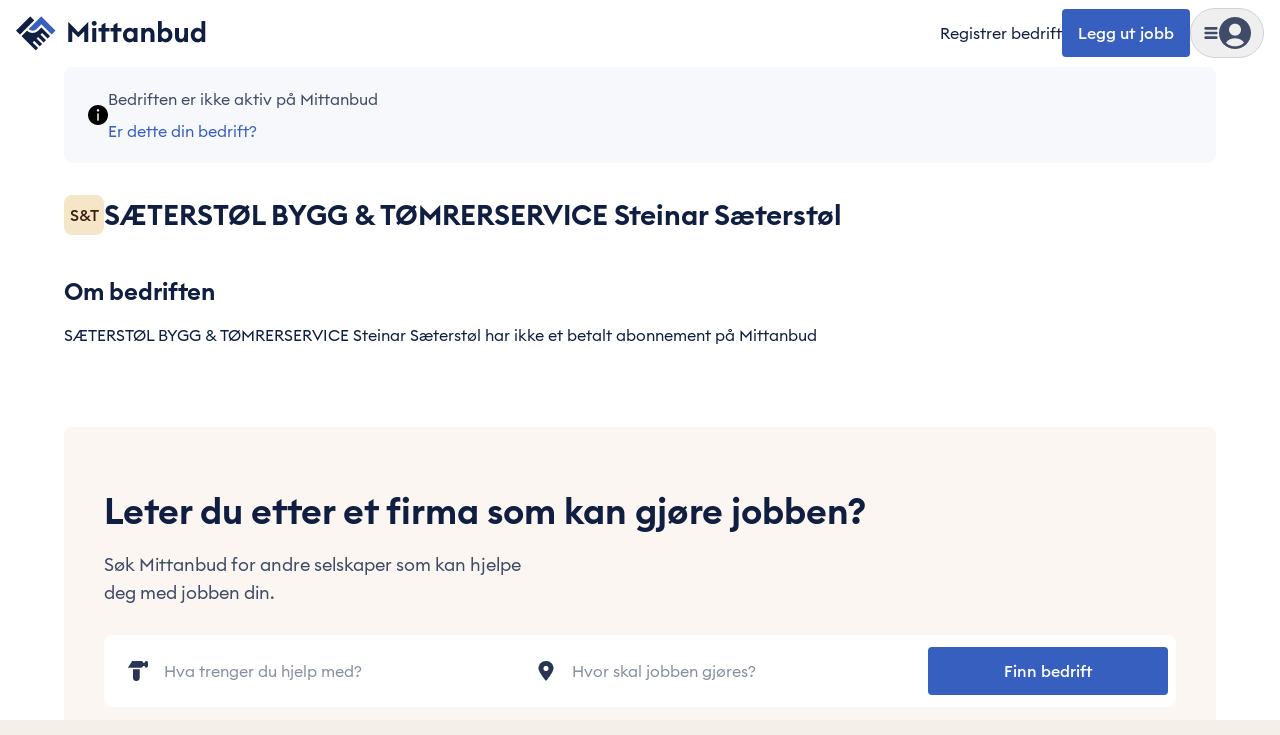

--- FILE ---
content_type: text/javascript
request_url: https://cdn.mittanbud.no/mittanbud/public/pro/1.355.4/aa50db67889e61b514d104a4748b864c2b9d74fd-20260120153243/_next/static/chunks/21105-9e67bd2b9c272c9f.js
body_size: 9870
content:
try{!function(){var e="undefined"!=typeof window?window:"undefined"!=typeof global?global:"undefined"!=typeof globalThis?globalThis:"undefined"!=typeof self?self:{},t=(new e.Error).stack;t&&(e._sentryDebugIds=e._sentryDebugIds||{},e._sentryDebugIds[t]="a48fea94-420b-48a4-8f11-a29a7e02f52b",e._sentryDebugIdIdentifier="sentry-dbid-a48fea94-420b-48a4-8f11-a29a7e02f52b")}()}catch(e){}(self.webpackChunk_N_E=self.webpackChunk_N_E||[]).push([[21105],{72315:function(e,t,r){"use strict";r.d(t,{default:function(){return o.a}});var n=r(64005),o=r.n(n)},46938:function(e,t,r){"use strict";r.d(t,{default:function(){return o.a}});var n=r(69390),o=r.n(n)},64005:function(e,t,r){"use strict";Object.defineProperty(t,"__esModule",{value:!0}),function(e,t){for(var r in t)Object.defineProperty(e,r,{enumerable:!0,get:t[r]})}(t,{default:function(){return l},getImageProps:function(){return s}});let n=r(17955),o=r(70297),i=r(41320),a=n._(r(88431));function s(e){let{props:t}=(0,o.getImgProps)(e,{defaultLoader:a.default,imgConf:{deviceSizes:[321,376,415,576,770,992,1200],imageSizes:[16,32,48,64,96,128,256,384],path:"/_next/image",loader:"default",dangerouslyAllowSVG:!1,unoptimized:!1}});for(let[e,r]of Object.entries(t))void 0===r&&delete t[e];return{props:t}}let l=i.Image},8539:function(){},91457:function(e,t,r){"use strict";r.d(t,{SimulatePreloadedQuery:function(){return i}});var n,o=r(74626),i=e=>(n||(n=o.lazy(()=>Promise.all([r.e(94887),r.e(92844),r.e(99314)]).then(r.bind(r,99314)))),o.createElement(n,{...e}))},15436:function(e,t,r){"use strict";r.r(t),r.d(t,{Avatar:function(){return m},AvatarFallback:function(){return v},AvatarImage:function(){return g},Fallback:function(){return E},Image:function(){return b},Root:function(){return _},createAvatarScope:function(){return f}});var n=r(74626),o=r(67144),i=r(30287),a=r(99024),s=r(74452),l=r(5654),u="Avatar",[c,f]=(0,o.b)(u),[d,p]=c(u),m=n.forwardRef((e,t)=>{let{__scopeAvatar:r,...o}=e,[i,a]=n.useState("idle");return(0,l.jsx)(d,{scope:r,imageLoadingStatus:i,onImageLoadingStatusChange:a,children:(0,l.jsx)(s.WV.span,{...o,ref:t})})});m.displayName=u;var h="AvatarImage",g=n.forwardRef((e,t)=>{let{__scopeAvatar:r,src:o,onLoadingStatusChange:u=()=>{},...c}=e,f=p(h,r),d=function(e){let[t,r]=n.useState("idle");return(0,a.b)(()=>{if(!e){r("error");return}let t=!0,n=new window.Image,o=e=>()=>{t&&r(e)};return r("loading"),n.onload=o("loaded"),n.onerror=o("error"),n.src=e,()=>{t=!1}},[e]),t}(o),m=(0,i.W)(e=>{u(e),f.onImageLoadingStatusChange(e)});return(0,a.b)(()=>{"idle"!==d&&m(d)},[d,m]),"loaded"===d?(0,l.jsx)(s.WV.img,{...c,ref:t,src:o}):null});g.displayName=h;var y="AvatarFallback",v=n.forwardRef((e,t)=>{let{__scopeAvatar:r,delayMs:o,...i}=e,a=p(y,r),[u,c]=n.useState(void 0===o);return n.useEffect(()=>{if(void 0!==o){let e=window.setTimeout(()=>c(!0),o);return()=>window.clearTimeout(e)}},[o]),u&&"loaded"!==a.imageLoadingStatus?(0,l.jsx)(s.WV.span,{...i,ref:t}):null});v.displayName=y;var _=m,b=g,E=v},67144:function(e,t,r){"use strict";r.d(t,{b:function(){return i}});var n=r(74626),o=r(5654);function i(e,t=[]){let r=[],i=()=>{let t=r.map(e=>n.createContext(e));return function(r){let o=r?.[e]||t;return n.useMemo(()=>({[`__scope${e}`]:{...r,[e]:o}}),[r,o])}};return i.scopeName=e,[function(t,i){let a=n.createContext(i),s=r.length;function l(t){let{scope:r,children:i,...l}=t,u=r?.[e][s]||a,c=n.useMemo(()=>l,Object.values(l));return(0,o.jsx)(u.Provider,{value:c,children:i})}return r=[...r,i],l.displayName=t+"Provider",[l,function(r,o){let l=o?.[e][s]||a,u=n.useContext(l);if(u)return u;if(void 0!==i)return i;throw Error(`\`${r}\` must be used within \`${t}\``)}]},function(...e){let t=e[0];if(1===e.length)return t;let r=()=>{let r=e.map(e=>({useScope:e(),scopeName:e.scopeName}));return function(e){let o=r.reduce((t,{useScope:r,scopeName:n})=>{let o=r(e)[`__scope${n}`];return{...t,...o}},{});return n.useMemo(()=>({[`__scope${t.scopeName}`]:o}),[o])}};return r.scopeName=t.scopeName,r}(i,...t)]}},30287:function(e,t,r){"use strict";r.d(t,{W:function(){return o}});var n=r(74626);function o(e){let t=n.useRef(e);return n.useEffect(()=>{t.current=e}),n.useMemo(()=>(...e)=>t.current?.(...e),[])}},99024:function(e,t,r){"use strict";r.d(t,{b:function(){return o}});var n=r(74626),o=globalThis?.document?n.useLayoutEffect:()=>{}},28097:function(e,t,r){"use strict";r.d(t,{M:function(){return y}});var n=r(5654),o=r(74626),i=r(75),a=r(30526),s=r(98948);class l extends o.Component{getSnapshotBeforeUpdate(e){let t=this.props.childRef.current;if(t&&e.isPresent&&!this.props.isPresent){let e=this.props.sizeRef.current;e.height=t.offsetHeight||0,e.width=t.offsetWidth||0,e.top=t.offsetTop,e.left=t.offsetLeft}return null}componentDidUpdate(){}render(){return this.props.children}}function u(e){let{children:t,isPresent:r}=e,i=(0,o.useId)(),a=(0,o.useRef)(null),u=(0,o.useRef)({width:0,height:0,top:0,left:0}),{nonce:c}=(0,o.useContext)(s._);return(0,o.useInsertionEffect)(()=>{let{width:e,height:t,top:n,left:o}=u.current;if(r||!a.current||!e||!t)return;a.current.dataset.motionPopId=i;let s=document.createElement("style");return c&&(s.nonce=c),document.head.appendChild(s),s.sheet&&s.sheet.insertRule('\n          [data-motion-pop-id="'.concat(i,'"] {\n            position: absolute !important;\n            width: ').concat(e,"px !important;\n            height: ").concat(t,"px !important;\n            top: ").concat(n,"px !important;\n            left: ").concat(o,"px !important;\n          }\n        ")),()=>{document.head.removeChild(s)}},[r]),(0,n.jsx)(l,{isPresent:r,childRef:a,sizeRef:u,children:o.cloneElement(t,{ref:a})})}let c=e=>{let{children:t,initial:r,isPresent:s,onExitComplete:l,custom:c,presenceAffectsLayout:d,mode:p}=e,m=(0,a.h)(f),h=(0,o.useId)(),g=(0,o.useMemo)(()=>({id:h,initial:r,isPresent:s,custom:c,onExitComplete:e=>{for(let t of(m.set(e,!0),m.values()))if(!t)return;l&&l()},register:e=>(m.set(e,!1),()=>m.delete(e))}),d?[Math.random()]:[s]);return(0,o.useMemo)(()=>{m.forEach((e,t)=>m.set(t,!1))},[s]),o.useEffect(()=>{s||m.size||!l||l()},[s]),"popLayout"===p&&(t=(0,n.jsx)(u,{isPresent:s,children:t})),(0,n.jsx)(i.O.Provider,{value:g,children:t})};function f(){return new Map}var d=r(76928),p=r(96796);let m=e=>e.key||"";function h(e){let t=[];return o.Children.forEach(e,e=>{(0,o.isValidElement)(e)&&t.push(e)}),t}var g=r(48138);let y=e=>{let{children:t,exitBeforeEnter:r,custom:i,initial:s=!0,onExitComplete:l,presenceAffectsLayout:u=!0,mode:f="sync"}=e;(0,p.k)(!r,"Replace exitBeforeEnter with mode='wait'");let y=(0,o.useMemo)(()=>h(t),[t]),v=y.map(m),_=(0,o.useRef)(!0),b=(0,o.useRef)(y),E=(0,a.h)(()=>new Map),[x,w]=(0,o.useState)(y),[S,C]=(0,o.useState)(y);(0,g.L)(()=>{_.current=!1,b.current=y;for(let e=0;e<S.length;e++){let t=m(S[e]);v.includes(t)?E.delete(t):!0!==E.get(t)&&E.set(t,!1)}},[S,v.length,v.join("-")]);let M=[];if(y!==x){let e=[...y];for(let t=0;t<S.length;t++){let r=S[t],n=m(r);v.includes(n)||(e.splice(t,0,r),M.push(r))}"wait"===f&&M.length&&(e=M),C(h(e)),w(y);return}let{forceRender:L}=(0,o.useContext)(d.p);return(0,n.jsx)(n.Fragment,{children:S.map(e=>{let t=m(e),r=y===S||v.includes(t);return(0,n.jsx)(c,{isPresent:r,initial:(!_.current||!!s)&&void 0,custom:r?void 0:i,presenceAffectsLayout:u,mode:f,onExitComplete:r?void 0:()=>{if(!E.has(t))return;E.set(t,!0);let e=!0;E.forEach(t=>{t||(e=!1)}),e&&(null==L||L(),C(b.current),l&&l())},children:e},t)})})}},77556:function(e,t,r){"use strict";r.d(t,{W:function(){return u}});var n=r(72822),o=r(43076),i=r(87064),a=r(51245);function s(e,t){(null==t||t>e.length)&&(t=e.length);for(var r=0,n=Array(t);r<t;r++)n[r]=e[r];return n}function l(){var e=function(e){var t,r,n,o,l,u=function(e){if(Array.isArray(e))return e}(t=Array.prototype.slice.call(e))||function(e,t){var r,n,o=null==e?null:"undefined"!=typeof Symbol&&e[Symbol.iterator]||e["@@iterator"];if(null!=o){var i=[],a=!0,s=!1;try{for(o=o.call(e);!(a=(r=o.next()).done)&&(i.push(r.value),5!==i.length);a=!0);}catch(e){s=!0,n=e}finally{try{a||null==o.return||o.return()}finally{if(s)throw n}}return i}}(t,5)||function(e,t){if(e){if("string"==typeof e)return s(e,5);var r=Object.prototype.toString.call(e).slice(8,-1);if("Object"===r&&e.constructor&&(r=e.constructor.name),"Map"===r||"Set"===r)return Array.from(e);if("Arguments"===r||/^(?:Ui|I)nt(?:8|16|32)(?:Clamped)?Array$/.test(r))return s(e,5)}}(t,5)||function(){throw TypeError("Invalid attempt to destructure non-iterable instance.\nIn order to be iterable, non-array objects must have a [Symbol.iterator]() method.")}(),c=u[0],f=u[1],d=u[2],p=u[3],m=u[4];if("string"==typeof c){if("string"==typeof d)n=d,m?(o=p,l=m):l=p,r=(0,i.Z)(c,{defaultCountry:f,extended:!0},l);else{if("string"!=typeof f)throw Error("`format` argument not passed to `formatNumber(number, format)`");n=f,p?(o=d,l=p):l=d,r=(0,i.Z)(c,{extended:!0},l)}}else if((0,a.Z)(c))r=c,n=f,p?(o=d,l=p):l=d;else throw TypeError("A phone number must either be a string or an object of shape { phone, [country] }.");return"International"===n?n="INTERNATIONAL":"National"===n&&(n="NATIONAL"),{input:r,format:n,options:o,metadata:l}}(arguments),t=e.input,r=e.format,n=e.options,l=e.metadata;return(0,o.Z)(t,r,n,l)}function u(){return(0,n.Z)(l,arguments)}},12554:function(e,t,r){"use strict";r.d(t,{h:function(){return s}});var n=r(72822),o=r(76243),i=r(67499);function a(){var e=(0,i.Z)(arguments),t=e.text,r=e.options,n=e.metadata;return(0,o.Z)(t,r,n)}function s(){return(0,n.Z)(a,arguments)}},87587:function(e,t,r){"use strict";r.d(t,{YD:function(){return u}});var n=r(74626),o=Object.defineProperty,i=new Map,a=new WeakMap,s=0,l=void 0;function u(){var e;let{threshold:t,delay:r,trackVisibility:o,rootMargin:u,root:c,triggerOnce:f,skip:d,initialInView:p,fallbackInView:m,onChange:h}=arguments.length>0&&void 0!==arguments[0]?arguments[0]:{},[g,y]=n.useState(null),v=n.useRef(),[_,b]=n.useState({inView:!!p,entry:void 0});v.current=h,n.useEffect(()=>{let e;if(!d&&g)return e=function(e,t){let r=arguments.length>2&&void 0!==arguments[2]?arguments[2]:{},n=arguments.length>3&&void 0!==arguments[3]?arguments[3]:l;if(void 0===window.IntersectionObserver&&void 0!==n){let o=e.getBoundingClientRect();return t(n,{isIntersecting:n,target:e,intersectionRatio:"number"==typeof r.threshold?r.threshold:0,time:0,boundingClientRect:o,intersectionRect:o,rootBounds:o}),()=>{}}let{id:o,observer:u,elements:c}=function(e){let t=Object.keys(e).sort().filter(t=>void 0!==e[t]).map(t=>{var r;return"".concat(t,"_").concat("root"===t?(r=e.root)?(a.has(r)||(s+=1,a.set(r,s.toString())),a.get(r)):"0":e[t])}).toString(),r=i.get(t);if(!r){let n;let o=new Map,a=new IntersectionObserver(t=>{t.forEach(t=>{var r;let i=t.isIntersecting&&n.some(e=>t.intersectionRatio>=e);e.trackVisibility&&void 0===t.isVisible&&(t.isVisible=i),null==(r=o.get(t.target))||r.forEach(e=>{e(i,t)})})},e);n=a.thresholds||(Array.isArray(e.threshold)?e.threshold:[e.threshold||0]),r={id:t,observer:a,elements:o},i.set(t,r)}return r}(r),f=c.get(e)||[];return c.has(e)||c.set(e,f),f.push(t),u.observe(e),function(){f.splice(f.indexOf(t),1),0===f.length&&(c.delete(e),u.unobserve(e)),0===c.size&&(u.disconnect(),i.delete(o))}}(g,(t,r)=>{b({inView:t,entry:r}),v.current&&v.current(t,r),r.isIntersecting&&f&&e&&(e(),e=void 0)},{root:c,rootMargin:u,threshold:t,trackVisibility:o,delay:r},m),()=>{e&&e()}},[Array.isArray(t)?t.toString():t,g,c,u,f,d,o,m,r]);let E=null==(e=_.entry)?void 0:e.target,x=n.useRef();g||!E||f||d||x.current===E||(x.current=E,b({inView:!!p,entry:void 0}));let w=[y,_.inView,_.entry];return w.ref=w[0],w.inView=w[1],w.entry=w[2],w}n.Component},34346:function(e,t,r){"use strict";r.d(t,{D5:function(){return w},Jx:function(){return P}});var n=r(74626);let o=n.createContext(null);function i(e,t){if(e===t)return!0;if(!e||!t)return!1;if(Array.isArray(e)){if(!Array.isArray(t)||e.length!==t.length)return!1;for(let r=0;r<e.length;r++)if(!i(e[r],t[r]))return!1;return!0}if(Array.isArray(t))return!1;if("object"==typeof e&&"object"==typeof t){let r=Object.keys(e),n=Object.keys(t);if(r.length!==n.length)return!1;for(let n of r)if(!t.hasOwnProperty(n)||!i(e[n],t[n]))return!1;return!0}return!1}function a(e,t){if(!e.getProjection)return;let r=e.getProjection();i(r,t.getProjection())||t.setProjection(r)}function s(e){return{longitude:e.center.lng,latitude:e.center.lat,zoom:e.zoom,pitch:e.pitch,bearing:e.bearing,padding:e.padding}}function l(e,t){let r=t.viewState||t,n=!1;if("zoom"in r){let t=e.zoom;e.zoom=r.zoom,n=n||t!==e.zoom}if("bearing"in r){let t=e.bearing;e.bearing=r.bearing,n=n||t!==e.bearing}if("pitch"in r){let t=e.pitch;e.pitch=r.pitch,n=n||t!==e.pitch}if(r.padding&&!e.isPaddingEqual(r.padding)&&(n=!0,e.padding=r.padding),"longitude"in r&&"latitude"in r){let t=e.center;e.center=new t.constructor(r.longitude,r.latitude),n=n||t!==e.center}return n}let u=["type","source","source-layer","minzoom","maxzoom","filter","layout"];function c(e){if(!e)return null;if("string"==typeof e||("toJS"in e&&(e=e.toJS()),!e.layers))return e;let t={};for(let r of e.layers)t[r.id]=r;let r=e.layers.map(e=>{let r=null;"interactive"in e&&(r=Object.assign({},e),delete r.interactive);let n=t[e.ref];if(n)for(let t of(r=r||Object.assign({},e),delete r.ref,u))t in n&&(r[t]=n[t]);return r||e});return{...e,layers:r}}var f=r(32608);let d={version:8,sources:{},layers:[]},p={mousedown:"onMouseDown",mouseup:"onMouseUp",mouseover:"onMouseOver",mousemove:"onMouseMove",click:"onClick",dblclick:"onDblClick",mouseenter:"onMouseEnter",mouseleave:"onMouseLeave",mouseout:"onMouseOut",contextmenu:"onContextMenu",touchstart:"onTouchStart",touchend:"onTouchEnd",touchmove:"onTouchMove",touchcancel:"onTouchCancel"},m={movestart:"onMoveStart",move:"onMove",moveend:"onMoveEnd",dragstart:"onDragStart",drag:"onDrag",dragend:"onDragEnd",zoomstart:"onZoomStart",zoom:"onZoom",zoomend:"onZoomEnd",rotatestart:"onRotateStart",rotate:"onRotate",rotateend:"onRotateEnd",pitchstart:"onPitchStart",pitch:"onPitch",pitchend:"onPitchEnd"},h={wheel:"onWheel",boxzoomstart:"onBoxZoomStart",boxzoomend:"onBoxZoomEnd",boxzoomcancel:"onBoxZoomCancel",resize:"onResize",load:"onLoad",render:"onRender",idle:"onIdle",remove:"onRemove",data:"onData",styledata:"onStyleData",sourcedata:"onSourceData",error:"onError"},g=["minZoom","maxZoom","minPitch","maxPitch","maxBounds","projection","renderWorldCopies"],y=["scrollZoom","boxZoom","dragRotate","dragPan","keyboard","doubleClickZoom","touchZoomRotate","touchPitch"];class v{constructor(e,t,r){this._map=null,this._internalUpdate=!1,this._inRender=!1,this._hoveredFeatures=null,this._deferredEvents={move:!1,zoom:!1,pitch:!1,rotate:!1},this._onEvent=e=>{let t=this.props[h[e.type]];t?t(e):"error"===e.type&&console.error(e.error)},this._onPointerEvent=e=>{("mousemove"===e.type||"mouseout"===e.type)&&this._updateHover(e);let t=this.props[p[e.type]];t&&(this.props.interactiveLayerIds&&"mouseover"!==e.type&&"mouseout"!==e.type&&(e.features=this._hoveredFeatures||this._queryRenderedFeatures(e.point)),t(e),delete e.features)},this._onCameraEvent=e=>{if(!this._internalUpdate){let t=this.props[m[e.type]];t&&t(e)}e.type in this._deferredEvents&&(this._deferredEvents[e.type]=!1)},this._MapClass=e,this.props=t,this._initialize(r)}get map(){return this._map}get transform(){return this._renderTransform}setProps(e){let t=this.props;this.props=e;let r=this._updateSettings(e,t);r&&this._createShadowTransform(this._map);let n=this._updateSize(e),o=this._updateViewState(e,!0);this._updateStyle(e,t),this._updateStyleComponents(e,t),this._updateHandlers(e,t),(r||n||o&&!this._map.isMoving())&&this.redraw()}static reuse(e,t){let r=v.savedMaps.pop();if(!r)return null;let n=r.map,o=n.getContainer();for(t.className=o.className;o.childNodes.length>0;)t.appendChild(o.childNodes[0]);n._container=t,r.setProps({...e,styleDiffing:!1}),n.resize();let{initialViewState:i}=e;return i&&(i.bounds?n.fitBounds(i.bounds,{...i.fitBoundsOptions,duration:0}):r._updateViewState(i,!1)),n.isStyleLoaded()?n.fire("load"):n.once("styledata",()=>n.fire("load")),n._update(),r}_initialize(e){let{props:t}=this,{mapStyle:r=d}=t,n={...t,...t.initialViewState,accessToken:t.mapboxAccessToken||function(){let e=null;if("undefined"!=typeof location){let t=/access_token=([^&\/]*)/.exec(location.search);e=t&&t[1]}try{e=e||f.env.MapboxAccessToken}catch{}try{e=e||f.env.REACT_APP_MAPBOX_ACCESS_TOKEN}catch{}return e}()||null,container:e,style:c(r)},o=n.initialViewState||n.viewState||n;if(Object.assign(n,{center:[o.longitude||0,o.latitude||0],zoom:o.zoom||0,pitch:o.pitch||0,bearing:o.bearing||0}),t.gl){let e=HTMLCanvasElement.prototype.getContext;HTMLCanvasElement.prototype.getContext=()=>(HTMLCanvasElement.prototype.getContext=e,t.gl)}let i=new this._MapClass(n);o.padding&&i.setPadding(o.padding),t.cursor&&(i.getCanvas().style.cursor=t.cursor),this._createShadowTransform(i);let s=i._render;i._render=e=>{this._inRender=!0,s.call(i,e),this._inRender=!1};let l=i._renderTaskQueue.run;i._renderTaskQueue.run=e=>{l.call(i._renderTaskQueue,e),this._onBeforeRepaint()},i.on("render",()=>this._onAfterRepaint());let u=i.fire;for(let e in i.fire=this._fireEvent.bind(this,u),i.on("resize",()=>{this._renderTransform.resize(i.transform.width,i.transform.height)}),i.on("styledata",()=>{this._updateStyleComponents(this.props,{}),a(i.transform,this._renderTransform)}),i.on("sourcedata",()=>this._updateStyleComponents(this.props,{})),p)i.on(e,this._onPointerEvent);for(let e in m)i.on(e,this._onCameraEvent);for(let e in h)i.on(e,this._onEvent);this._map=i}recycle(){let e=this.map.getContainer().querySelector("[mapboxgl-children]");e?.remove(),v.savedMaps.push(this)}destroy(){this._map.remove()}redraw(){let e=this._map;!this._inRender&&e.style&&(e._frame&&(e._frame.cancel(),e._frame=null),e._render())}_createShadowTransform(e){let t=function(e){let t=e.clone();return t.pixelsToGLUnits=e.pixelsToGLUnits,t}(e.transform);e.painter.transform=t,this._renderTransform=t}_updateSize(e){let{viewState:t}=e;if(t){let e=this._map;if(t.width!==e.transform.width||t.height!==e.transform.height)return e.resize(),!0}return!1}_updateViewState(e,t){if(this._internalUpdate)return!1;let r=this._map,n=this._renderTransform,{zoom:o,pitch:i,bearing:a}=n,u=r.isMoving();u&&(n.cameraElevationReference="sea");let c=l(n,{...s(r.transform),...e});if(u&&(n.cameraElevationReference="ground"),c&&t){let e=this._deferredEvents;e.move=!0,e.zoom||(e.zoom=o!==n.zoom),e.rotate||(e.rotate=a!==n.bearing),e.pitch||(e.pitch=i!==n.pitch)}return u||l(r.transform,e),c}_updateSettings(e,t){let r=this._map,n=!1;for(let o of g)if(o in e&&!i(e[o],t[o])){n=!0;let t=r[`set${o[0].toUpperCase()}${o.slice(1)}`];t?.call(r,e[o])}return n}_updateStyle(e,t){if(e.cursor!==t.cursor&&(this._map.getCanvas().style.cursor=e.cursor||""),e.mapStyle!==t.mapStyle){let{mapStyle:t=d,styleDiffing:r=!0}=e,n={diff:r};return"localIdeographFontFamily"in e&&(n.localIdeographFontFamily=e.localIdeographFontFamily),this._map.setStyle(c(t),n),!0}return!1}_updateStyleComponents(e,t){let r=this._map,n=!1;return r.isStyleLoaded()&&("light"in e&&r.setLight&&!i(e.light,t.light)&&(n=!0,r.setLight(e.light)),"fog"in e&&r.setFog&&!i(e.fog,t.fog)&&(n=!0,r.setFog(e.fog)),"terrain"in e&&r.setTerrain&&!i(e.terrain,t.terrain)&&(!e.terrain||r.getSource(e.terrain.source))&&(n=!0,r.setTerrain(e.terrain))),n}_updateHandlers(e,t){let r=this._map,n=!1;for(let o of y){let a=e[o]??!0;i(a,t[o]??!0)||(n=!0,a?r[o].enable(a):r[o].disable())}return n}_queryRenderedFeatures(e){let t=this._map,r=t.transform,{interactiveLayerIds:n=[]}=this.props;try{return t.transform=this._renderTransform,t.queryRenderedFeatures(e,{layers:n.filter(t.getLayer.bind(t))})}catch{return[]}finally{t.transform=r}}_updateHover(e){let{props:t}=this;if(t.interactiveLayerIds&&(t.onMouseMove||t.onMouseEnter||t.onMouseLeave)){let t=e.type,r=this._hoveredFeatures?.length>0,n=this._queryRenderedFeatures(e.point),o=n.length>0;!o&&r&&(e.type="mouseleave",this._onPointerEvent(e)),this._hoveredFeatures=n,o&&!r&&(e.type="mouseenter",this._onPointerEvent(e)),e.type=t}else this._hoveredFeatures=null}_fireEvent(e,t,r){let n=this._map,o=n.transform,i="string"==typeof t?t:t.type;return("move"===i&&this._updateViewState(this.props,!1),i in m&&("object"==typeof t&&(t.viewState=s(o)),this._map.isMoving()))?(n.transform=this._renderTransform,e.call(n,t,r),n.transform=o):e.call(n,t,r),n}_onBeforeRepaint(){let e=this._map;for(let t in this._internalUpdate=!0,this._deferredEvents)this._deferredEvents[t]&&e.fire(t);this._internalUpdate=!1;let t=this._map.transform;e.transform=this._renderTransform,this._onAfterRepaint=()=>{a(this._renderTransform,t),e.transform=t}}}v.savedMaps=[];let _=["setMaxBounds","setMinZoom","setMaxZoom","setMinPitch","setMaxPitch","setRenderWorldCopies","setProjection","setStyle","addSource","removeSource","addLayer","removeLayer","setLayerZoomRange","setFilter","setPaintProperty","setLayoutProperty","setLight","setTerrain","setFog","remove"],b="undefined"!=typeof document?n.useLayoutEffect:n.useEffect,E=["baseApiUrl","maxParallelImageRequests","workerClass","workerCount","workerUrl"],x=n.createContext(null),w=n.forwardRef(function(e,t){let i=(0,n.useContext)(o),[a,s]=(0,n.useState)(null),l=(0,n.useRef)(),{current:u}=(0,n.useRef)({mapLib:null,map:null});(0,n.useEffect)(()=>{let t;let n=e.mapLib,o=!0;return Promise.resolve(n||r.e(38248).then(r.t.bind(r,62030,19))).then(r=>{if(!o)return;if(!r)throw Error("Invalid mapLib");let n="Map"in r?r:r.default;if(!n.Map)throw Error("Invalid mapLib");(function(e,t){for(let r of E)r in t&&(e[r]=t[r]);let{RTLTextPlugin:r="https://api.mapbox.com/mapbox-gl-js/plugins/mapbox-gl-rtl-text/v0.2.3/mapbox-gl-rtl-text.js"}=t;r&&e.getRTLTextPluginStatus&&"unavailable"===e.getRTLTextPluginStatus()&&e.setRTLTextPlugin(r,e=>{e&&console.error(e)},!0)})(n,e),e.reuseMaps&&(t=v.reuse(e,l.current)),t||(t=new v(n.Map,e,l.current)),u.map=function(e){if(!e)return null;let t=e.map,r={getMap:()=>t,getCenter:()=>e.transform.center,getZoom:()=>e.transform.zoom,getBearing:()=>e.transform.bearing,getPitch:()=>e.transform.pitch,getPadding:()=>e.transform.padding,getBounds:()=>e.transform.getBounds(),project:r=>{let n=t.transform;t.transform=e.transform;let o=t.project(r);return t.transform=n,o},unproject:r=>{let n=t.transform;t.transform=e.transform;let o=t.unproject(r);return t.transform=n,o},queryTerrainElevation:(r,n)=>{let o=t.transform;t.transform=e.transform;let i=t.queryTerrainElevation(r,n);return t.transform=o,i},queryRenderedFeatures:(r,n)=>{let o=t.transform;t.transform=e.transform;let i=t.queryRenderedFeatures(r,n);return t.transform=o,i}};for(let e of function(e){let t=new Set,r=e;for(;r;){for(let n of Object.getOwnPropertyNames(r))"_"!==n[0]&&"function"==typeof e[n]&&"fire"!==n&&"setEventedParent"!==n&&t.add(n);r=Object.getPrototypeOf(r)}return Array.from(t)}(t))e in r||_.includes(e)||(r[e]=t[e].bind(t));return r}(t),u.mapLib=n,s(t),i?.onMapMount(u.map,e.id)}).catch(t=>{let{onError:r}=e;r?r({type:"error",target:null,error:t}):console.error(t)}),()=>{o=!1,t&&(i?.onMapUnmount(e.id),e.reuseMaps?t.recycle():t.destroy())}},[]),b(()=>{a&&a.setProps(e)}),(0,n.useImperativeHandle)(t,()=>u.map,[a]);let c=(0,n.useMemo)(()=>({position:"relative",width:"100%",height:"100%",...e.style}),[e.style]);return n.createElement("div",{id:e.id,ref:l,style:c},a&&n.createElement(x.Provider,{value:u},n.createElement("div",{"mapboxgl-children":"",style:{height:"100%"}},e.children)))});var S=r(25048);let C=/box|flex|grid|column|lineHeight|fontWeight|opacity|order|tabSize|zIndex/;function M(e,t){if(!e||!t)return;let r=e.style;for(let e in t){let n=t[e];Number.isFinite(n)&&!C.test(e)?r[e]=`${n}px`:r[e]=n}}function L(e,t){if(e===t)return null;let r=R(e),n=R(t),o=[];for(let e of n)r.has(e)||o.push(e);for(let e of r)n.has(e)||o.push(e);return 0===o.length?null:o}function R(e){return new Set(e?e.trim().split(/\s+/):[])}let P=(0,n.memo)((0,n.forwardRef)((e,t)=>{let{map:r,mapLib:o}=(0,n.useContext)(x),i=(0,n.useRef)({props:e}),a=(0,n.useMemo)(()=>{let t=!1;n.Children.forEach(e.children,e=>{e&&(t=!0)});let r={...e,element:t?document.createElement("div"):null},s=new o.Marker(r);return s.setLngLat([e.longitude,e.latitude]),s.getElement().addEventListener("click",e=>{i.current.props.onClick?.({type:"click",target:s,originalEvent:e})}),s.on("dragstart",e=>{e.lngLat=a.getLngLat(),i.current.props.onDragStart?.(e)}),s.on("drag",e=>{e.lngLat=a.getLngLat(),i.current.props.onDrag?.(e)}),s.on("dragend",e=>{e.lngLat=a.getLngLat(),i.current.props.onDragEnd?.(e)}),s},[]);(0,n.useEffect)(()=>(a.addTo(r.getMap()),()=>{a.remove()}),[]);let{longitude:s,latitude:l,offset:u,style:c,draggable:f=!1,popup:d=null,rotation:p=0,rotationAlignment:m="auto",pitchAlignment:h="auto"}=e;(0,n.useEffect)(()=>{M(a.getElement(),c)},[c]),(0,n.useImperativeHandle)(t,()=>a,[]);let g=i.current.props;(a.getLngLat().lng!==s||a.getLngLat().lat!==l)&&a.setLngLat([s,l]),u&&!function(e,t){let r=Array.isArray(e)?e[0]:e?e.x:0,n=Array.isArray(e)?e[1]:e?e.y:0,o=Array.isArray(t)?t[0]:t?t.x:0,i=Array.isArray(t)?t[1]:t?t.y:0;return r===o&&n===i}(a.getOffset(),u)&&a.setOffset(u),a.isDraggable()!==f&&a.setDraggable(f),a.getRotation()!==p&&a.setRotation(p),a.getRotationAlignment()!==m&&a.setRotationAlignment(m),a.getPitchAlignment()!==h&&a.setPitchAlignment(h),a.getPopup()!==d&&a.setPopup(d);let y=L(g.className,e.className);if(y)for(let e of y)a.toggleClassName(e);return i.current.props=e,(0,S.createPortal)(e.children,a.getElement())}));function T(e,t,r,o){let i=(0,n.useContext)(x),a=(0,n.useMemo)(()=>e(i),[]);return(0,n.useEffect)(()=>{let e="function"==typeof t&&"function"==typeof r?t:null,n="function"==typeof r?r:"function"==typeof t?t:null,{map:s}=i;return!s.hasControl(a)&&(s.addControl(a,(o||r||t)?.position),e&&e(i)),()=>{n&&n(i),s.hasControl(a)&&s.removeControl(a)}},[]),a}(0,n.memo)((0,n.forwardRef)((e,t)=>{let{map:r,mapLib:o}=(0,n.useContext)(x),a=(0,n.useMemo)(()=>document.createElement("div"),[]),s=(0,n.useRef)({props:e}),l=(0,n.useMemo)(()=>{let t={...e},r=new o.Popup(t);return r.setLngLat([e.longitude,e.latitude]),r.once("open",e=>{s.current.props.onOpen?.(e)}),r},[]);if((0,n.useEffect)(()=>{let e=e=>{s.current.props.onClose?.(e)};return l.on("close",e),l.setDOMContent(a).addTo(r.getMap()),()=>{l.off("close",e),l.isOpen()&&l.remove()}},[]),(0,n.useEffect)(()=>{M(l.getElement(),e.style)},[e.style]),(0,n.useImperativeHandle)(t,()=>l,[]),l.isOpen()){let t=s.current.props;(l.getLngLat().lng!==e.longitude||l.getLngLat().lat!==e.latitude)&&l.setLngLat([e.longitude,e.latitude]),e.offset&&!i(t.offset,e.offset)&&(l.options.anchor=e.anchor,l.setOffset(e.offset)),(t.anchor!==e.anchor||t.maxWidth!==e.maxWidth)&&l.setMaxWidth(e.maxWidth);let r=L(t.className,e.className);if(r)for(let e of r)l.toggleClassName(e);s.current.props=e}return(0,S.createPortal)(e.children,a)})),(0,n.memo)(function(e){let t=T(({mapLib:t})=>new t.AttributionControl(e),{position:e.position});return(0,n.useEffect)(()=>{M(t._container,e.style)},[e.style]),null}),(0,n.memo)(function(e){let t=T(({mapLib:t})=>new t.FullscreenControl({container:e.containerId&&document.getElementById(e.containerId)}),{position:e.position});return(0,n.useEffect)(()=>{M(t._controlContainer,e.style)},[e.style]),null}),(0,n.memo)((0,n.forwardRef)(function(e,t){let r=(0,n.useRef)({props:e}),o=T(({mapLib:t})=>{let n=new t.GeolocateControl(e),o=n._setupUI.bind(n);return n._setupUI=e=>{n._container.hasChildNodes()||o(e)},n.on("geolocate",e=>{r.current.props.onGeolocate?.(e)}),n.on("error",e=>{r.current.props.onError?.(e)}),n.on("outofmaxbounds",e=>{r.current.props.onOutOfMaxBounds?.(e)}),n.on("trackuserlocationstart",e=>{r.current.props.onTrackUserLocationStart?.(e)}),n.on("trackuserlocationend",e=>{r.current.props.onTrackUserLocationEnd?.(e)}),n},{position:e.position});return r.current.props=e,(0,n.useImperativeHandle)(t,()=>o,[]),(0,n.useEffect)(()=>{M(o._container,e.style)},[e.style]),null})),(0,n.memo)(function(e){let t=T(({mapLib:t})=>new t.NavigationControl(e),{position:e.position});return(0,n.useEffect)(()=>{M(t._container,e.style)},[e.style]),null}),(0,n.memo)(function(e){let t=T(({mapLib:t})=>new t.ScaleControl(e),{position:e.position}),r=(0,n.useRef)(e),o=r.current;r.current=e;let{style:i}=e;return void 0!==e.maxWidth&&e.maxWidth!==o.maxWidth&&(t.options.maxWidth=e.maxWidth),void 0!==e.unit&&e.unit!==o.unit&&t.setUnit(e.unit),(0,n.useEffect)(()=>{M(t._container,i)},[i]),null})}}]);

--- FILE ---
content_type: text/javascript
request_url: https://cdn.mittanbud.no/mittanbud/public/pro/1.355.4/aa50db67889e61b514d104a4748b864c2b9d74fd-20260120153243/_next/static/chunks/app/(site)/company/%5Bid%5D/page-d5cff7d284c8330c.js
body_size: 50139
content:
try{!function(){var e="undefined"!=typeof window?window:"undefined"!=typeof global?global:"undefined"!=typeof globalThis?globalThis:"undefined"!=typeof self?self:{},t=(new e.Error).stack;t&&(e._sentryDebugIds=e._sentryDebugIds||{},e._sentryDebugIds[t]="14edbbc7-a942-4db8-9972-8594311d8e3e",e._sentryDebugIdIdentifier="sentry-dbid-14edbbc7-a942-4db8-9972-8594311d8e3e")}()}catch(e){}(self.webpackChunk_N_E=self.webpackChunk_N_E||[]).push([[71900,64395,87358],{79065:function(e,t,n){var s={"./da/NewsletterSignup.json":[86604,86604],"./da/aiCalculator.json":[20101,20101],"./da/ai_calculator.json":[7017,7017],"./da/allCategories.json":[85325,85325],"./da/articleCategory.json":[90064,90064],"./da/articles.json":[55095,55095],"./da/businessSearch.json":[83059,83059],"./da/categories.json":[75375,75375],"./da/changeUser.json":[33871,33871],"./da/cms.json":[6338,6338],"./da/common.json":[84876,84876],"./da/company-callback-modal.json":[59044,59044],"./da/company-message-modal.json":[20776,20776],"./da/company-registration.json":[19012,19012],"./da/companyCard.json":[9183,50151],"./da/companyProfile.json":[96892,96892],"./da/companyProfileV2.json":[20169,20169],"./da/embedded-form.json":[56484,56484],"./da/evaluations-modal.json":[74845,74845],"./da/expired.json":[96654,96654],"./da/footer.json":[21925,21925],"./da/frontpage.json":[93463,93463],"./da/generated-pages.json":[90830,90830],"./da/giw-pages.json":[59724,59724],"./da/global-error.json":[6003,6003],"./da/header.json":[32571,32571],"./da/heroes.json":[56680,56680],"./da/inactiveCompany.json":[99293,99293],"./da/job-registration.json":[97071,97071],"./da/job.json":[48359,48359],"./da/jobCard.json":[35015,35015],"./da/jobRegistration.json":[34494,34494],"./da/landingPage.json":[13106,13106],"./da/login-expired.json":[49799,49799],"./da/login-forgot-email.json":[72142,72142],"./da/login-forgot-password.json":[26826,26826],"./da/login-initial.json":[99172,99172],"./da/login-password.json":[78399,78399],"./da/login-with-password.json":[6062,6062],"./da/login-without-password.json":[84082,84082],"./da/login.json":[22906,22906],"./da/loginWithToken.json":[20485,20485],"./da/logout.json":[23545,23545],"./da/pageError.json":[35577,35577],"./da/pageNotFound.json":[56459,56459],"./da/privacy.json":[29783,29783],"./da/profilePage.json":[83912,83912],"./da/promoted-company-modal.json":[31730,31730],"./da/redirects.json":[19209,19209],"./da/register-user.json":[87719,87719],"./da/registerCompany.json":[50618,50618],"./da/search.json":[12781,12781],"./da/seo.json":[95569,95569],"./da/sitemap.json":[14524,14524],"./da/top-rated-modal.json":[11491,11491],"./da/trigger.json":[39442,39442],"./da/validation.json":[84474,84474],"./da/verified-company-modal.json":[31224,31224],"./da/xl-company-modal.json":[13132,13132],"./en/NewsletterSignup.json":[14238,14238],"./en/aiCalculator.json":[9187,9187],"./en/ai_calculator.json":[18692,18692],"./en/allCategories.json":[2753,2753],"./en/articleCategory.json":[69072,69072],"./en/articles.json":[26091,26091],"./en/businessSearch.json":[72787,72787],"./en/categories.json":[38612,38612],"./en/changeUser.json":[80125,80125],"./en/cms.json":[45671,45671],"./en/common.json":[44909,44909],"./en/company-callback-modal.json":[95465,95465],"./en/company-message-modal.json":[10397,10397],"./en/company-registration.json":[31840,31840],"./en/companyCard.json":[67835,67835],"./en/companyProfile.json":[6099,6099],"./en/companyProfileV2.json":[36249,36249],"./en/embedded-form.json":[84274,84274],"./en/evaluations-modal.json":[8392,8392],"./en/expired.json":[66539,66539],"./en/footer.json":[3349,3349],"./en/frontpage.json":[44047,44047],"./en/generated-pages.json":[59604,59604],"./en/giw-pages.json":[92846,92846],"./en/global-error.json":[17576,17576],"./en/header.json":[24623,24623],"./en/heroes.json":[86330,86330],"./en/inactiveCompany.json":[50002,50002],"./en/job-registration.json":[28218,28218],"./en/job.json":[12233,12233],"./en/jobCard.json":[53854,53854],"./en/jobRegistration.json":[9593,9593],"./en/landingPage.json":[23793,23793],"./en/login-expired.json":[3216,3216],"./en/login-forgot-email.json":[35258,35258],"./en/login-forgot-password.json":[16771,16771],"./en/login-initial.json":[76087,76087],"./en/login-password.json":[55187,55187],"./en/login-with-password.json":[73912,73912],"./en/login-without-password.json":[76370,76370],"./en/login.json":[36188,36188],"./en/loginWithToken.json":[11172,61279],"./en/logout.json":[35600,35600],"./en/pageError.json":[92052,92052],"./en/pageNotFound.json":[40203,40203],"./en/privacy.json":[30817,30817],"./en/profilePage.json":[40239,40239],"./en/promoted-company-modal.json":[1560,1560],"./en/redirects.json":[97120,97120],"./en/register-user.json":[67572,67572],"./en/registerCompany.json":[3313,3313],"./en/search.json":[50124,50124],"./en/seo.json":[78099,78099],"./en/sitemap.json":[81359,81359],"./en/top-rated-modal.json":[61667,42785],"./en/trigger.json":[3810,3810],"./en/validation.json":[80668,80668],"./en/verified-company-modal.json":[7397,7397],"./en/xl-company-modal.json":[85361,85361],"./fi/NewsletterSignup.json":[53019,53019],"./fi/aiCalculator.json":[65131,65131],"./fi/ai_calculator.json":[63863,63863],"./fi/allCategories.json":[42089,42089],"./fi/articleCategory.json":[1992,1992],"./fi/articles.json":[29813,29813],"./fi/businessSearch.json":[33609,33609],"./fi/categories.json":[74786,74786],"./fi/changeUser.json":[56900,56900],"./fi/cms.json":[45269,45269],"./fi/common.json":[67004,67004],"./fi/company-callback-modal.json":[90342,90342],"./fi/company-message-modal.json":[40950,40950],"./fi/company-registration.json":[74420,74420],"./fi/companyCard.json":[28120,28120],"./fi/companyProfile.json":[37846,37846],"./fi/companyProfileV2.json":[41805,41805],"./fi/embedded-form.json":[28984,28984],"./fi/evaluations-modal.json":[99950,99950],"./fi/expired.json":[49561,49561],"./fi/footer.json":[6603,6603],"./fi/frontpage.json":[61295,61295],"./fi/generated-pages.json":[56067,56067],"./fi/giw-pages.json":[55287,55287],"./fi/global-error.json":[38014,38014],"./fi/header.json":[42624,42624],"./fi/heroes.json":[83749,83749],"./fi/inactiveCompany.json":[17414,17414],"./fi/job-registration.json":[61211,61211],"./fi/job.json":[45817,45817],"./fi/jobCard.json":[8341,8341],"./fi/jobRegistration.json":[84328,84328],"./fi/landingPage.json":[79080,79080],"./fi/login-expired.json":[17144,17144],"./fi/login-forgot-email.json":[30810,30810],"./fi/login-forgot-password.json":[12797,12797],"./fi/login-initial.json":[78890,78890],"./fi/login-password.json":[15492,15492],"./fi/login-with-password.json":[51319,51319],"./fi/login-without-password.json":[39136,39136],"./fi/login.json":[42167,42167],"./fi/loginWithToken.json":[35251,35251],"./fi/logout.json":[64637,64637],"./fi/pageError.json":[28405,28405],"./fi/pageNotFound.json":[67740,67740],"./fi/privacy.json":[9958,9958],"./fi/profilePage.json":[45579,45579],"./fi/promoted-company-modal.json":[33400,33400],"./fi/redirects.json":[12291,12291],"./fi/register-user.json":[58190,58190],"./fi/registerCompany.json":[41818,41818],"./fi/search.json":[98095,98095],"./fi/seo.json":[73027,73027],"./fi/sitemap.json":[33055,33055],"./fi/top-rated-modal.json":[69334,69334],"./fi/trigger.json":[85731,85731],"./fi/validation.json":[58571,58571],"./fi/verified-company-modal.json":[88917,88917],"./fi/xl-company-modal.json":[54441,54441],"./nb/NewsletterSignup.json":[91072,91072],"./nb/aiCalculator.json":[12303,12303],"./nb/ai_calculator.json":[2779,2779],"./nb/allCategories.json":[97885,97885],"./nb/articleCategory.json":[83397,83397],"./nb/articles.json":[90160,90160],"./nb/businessSearch.json":[31462,31462],"./nb/categories.json":[1341,1341],"./nb/changeUser.json":[186,186],"./nb/cms.json":[63930,63930],"./nb/common.json":[18008,18008],"./nb/company-callback-modal.json":[37231,37231],"./nb/company-message-modal.json":[52966,63418],"./nb/company-registration.json":[2856,2856],"./nb/companyCard.json":[53706,53706],"./nb/companyProfile.json":[83597,83597],"./nb/companyProfileV2.json":[91853,24734],"./nb/embedded-form.json":[15244,15244],"./nb/evaluations-modal.json":[53066,53066],"./nb/expired.json":[92274,92274],"./nb/footer.json":[82307,82307],"./nb/frontpage.json":[79778,79778],"./nb/generated-pages.json":[56054,56054],"./nb/giw-pages.json":[73016,73016],"./nb/global-error.json":[91729,91729],"./nb/header.json":[57186,57186],"./nb/heroes.json":[87611,87611],"./nb/inactiveCompany.json":[45378,45378],"./nb/job-registration.json":[71557,71557],"./nb/job.json":[18724,18724],"./nb/jobCard.json":[89624,89624],"./nb/jobRegistration.json":[34022,34022],"./nb/landingPage.json":[28364,28364],"./nb/login-expired.json":[66595,66595],"./nb/login-forgot-email.json":[82411,82411],"./nb/login-forgot-password.json":[57506,57506],"./nb/login-initial.json":[20730,20730],"./nb/login-password.json":[80620,80620],"./nb/login-with-password.json":[96585,96585],"./nb/login-without-password.json":[75220,75220],"./nb/login.json":[84284,84284],"./nb/loginWithToken.json":[13714,13714],"./nb/logout.json":[15063,15063],"./nb/pageError.json":[23846,23846],"./nb/pageNotFound.json":[40529,40529],"./nb/privacy.json":[81848,81848],"./nb/profilePage.json":[35239,35239],"./nb/promoted-company-modal.json":[93340,93340],"./nb/redirects.json":[15433,15433],"./nb/register-user.json":[36779,36779],"./nb/registerCompany.json":[77421,77421],"./nb/search.json":[26428,26428],"./nb/seo.json":[99615,99615],"./nb/sitemap.json":[12583,12583],"./nb/top-rated-modal.json":[91523,91523],"./nb/trigger.json":[35982,35982],"./nb/validation.json":[59649,59649],"./nb/verified-company-modal.json":[72685,72685],"./nb/xl-company-modal.json":[15657,15657],"./sv/NewsletterSignup.json":[75581,75581],"./sv/aiCalculator.json":[28715,28715],"./sv/ai_calculator.json":[18061,19730],"./sv/allCategories.json":[18150,18150],"./sv/articleCategory.json":[15894,15894],"./sv/articles.json":[48276,48276],"./sv/businessSearch.json":[7544,7544],"./sv/categories.json":[73854,73854],"./sv/changeUser.json":[78704,78704],"./sv/cms.json":[16755,16755],"./sv/common.json":[88421,88421],"./sv/company-callback-modal.json":[52959,52959],"./sv/company-message-modal.json":[81297,81297],"./sv/company-registration.json":[18206,18206],"./sv/companyCard.json":[48403,48403],"./sv/companyProfile.json":[42552,42552],"./sv/companyProfileV2.json":[44400,44400],"./sv/embedded-form.json":[42626,42626],"./sv/evaluations-modal.json":[76708,76708],"./sv/expired.json":[78249,78249],"./sv/footer.json":[62779,62779],"./sv/frontpage.json":[79055,79055],"./sv/generated-pages.json":[10504,10504],"./sv/giw-pages.json":[56301,56301],"./sv/global-error.json":[21002,21002],"./sv/header.json":[83345,83345],"./sv/heroes.json":[45842,45842],"./sv/inactiveCompany.json":[62305,62305],"./sv/job-registration.json":[19381,19381],"./sv/job.json":[82613,82613],"./sv/jobCard.json":[68880,68880],"./sv/jobRegistration.json":[50508,50508],"./sv/landingPage.json":[49068,49068],"./sv/login-expired.json":[5663,5663],"./sv/login-forgot-email.json":[93127,93127],"./sv/login-forgot-password.json":[23260,23260],"./sv/login-initial.json":[72377,72377],"./sv/login-password.json":[17103,17103],"./sv/login-with-password.json":[13562,13562],"./sv/login-without-password.json":[33083,33083],"./sv/login.json":[40258,40258],"./sv/loginWithToken.json":[15703,15703],"./sv/logout.json":[49671,49671],"./sv/pageError.json":[53518,53518],"./sv/pageNotFound.json":[8636,8636],"./sv/privacy.json":[77832,77832],"./sv/profilePage.json":[36808,36808],"./sv/promoted-company-modal.json":[86834,86834],"./sv/redirects.json":[77354,77354],"./sv/register-user.json":[66293,66293],"./sv/registerCompany.json":[72226,72226],"./sv/search.json":[82047,82047],"./sv/seo.json":[18847,15625],"./sv/sitemap.json":[82384,82384],"./sv/top-rated-modal.json":[25156,25156],"./sv/trigger.json":[50561,50561],"./sv/validation.json":[62610,62610],"./sv/verified-company-modal.json":[91752,91752],"./sv/xl-company-modal.json":[3925,3925]};function a(e){if(!n.o(s,e))return Promise.resolve().then(function(){var t=Error("Cannot find module '"+e+"'");throw t.code="MODULE_NOT_FOUND",t});var t=s[e],a=t[0];return n.e(t[1]).then(function(){return n.t(a,19)})}a.keys=function(){return Object.keys(s)},a.id=79065,e.exports=a},91679:function(e,t,n){Promise.resolve().then(n.bind(n,47284)),Promise.resolve().then(n.bind(n,46401)),Promise.resolve().then(n.bind(n,16382)),Promise.resolve().then(n.bind(n,59437)),Promise.resolve().then(n.bind(n,14050)),Promise.resolve().then(n.bind(n,39790)),Promise.resolve().then(n.bind(n,49452)),Promise.resolve().then(n.bind(n,61279)),Promise.resolve().then(n.bind(n,84692)),Promise.resolve().then(n.bind(n,60345)),Promise.resolve().then(n.bind(n,48168)),Promise.resolve().then(n.bind(n,46602)),Promise.resolve().then(n.bind(n,90568)),Promise.resolve().then(n.bind(n,80577)),Promise.resolve().then(n.bind(n,26570)),Promise.resolve().then(n.bind(n,13183)),Promise.resolve().then(n.bind(n,42080)),Promise.resolve().then(n.bind(n,97056)),Promise.resolve().then(n.bind(n,74880)),Promise.resolve().then(n.bind(n,74957)),Promise.resolve().then(n.bind(n,38991)),Promise.resolve().then(n.bind(n,93675)),Promise.resolve().then(n.bind(n,85066)),Promise.resolve().then(n.bind(n,94867)),Promise.resolve().then(n.bind(n,91457)),Promise.resolve().then(n.bind(n,15436)),Promise.resolve().then(n.bind(n,19663)),Promise.resolve().then(n.bind(n,61656)),Promise.resolve().then(n.bind(n,64162)),Promise.resolve().then(n.bind(n,28202)),Promise.resolve().then(n.t.bind(n,41320,23)),Promise.resolve().then(n.t.bind(n,69390,23)),Promise.resolve().then(n.bind(n,76279)),Promise.resolve().then(n.bind(n,34704))},95282:function(e,t,n){"use strict";n.d(t,{O:function(){return m}});var s=n(5654),a=n(21532),r=n(15597),o=n(65004),l=n(98166),i=n(69982),c=n(4132),d=n(74626),C=n(58820);let u=(0,c.j)("border-none bg-transparent ring-0 ring-transparent focus-within:ring-0 focus-within:ring-transparent hover:bg-transparent [&>div]:border-none [&>div]:ring-0 [&>div]:ring-transparent [&>div]:focus-within:ring-0 [&>div]:hover:bg-transparent",{variants:{hasDropdownContent:{true:"[&>div]:!rounded-t-md [&>div]:!rounded-b-none",false:"[&>div]:!rounded-md"}},defaultVariants:{hasDropdownContent:!1}}),m=e=>{let{hitsPerSearch:t=5,variant:n="worktype",icon:c,usecase:m="search",isFieldValueCallback:f,fieldValue:p,isFocusedCallback:h,isDirtyCallback:g,setFocus:j,resultsCallback:b,onSelectionComplete:x}=e,{t:v}=(0,i.$)("search"),A=(0,d.useId)(),[w,y]=(0,d.useState)(""),[L,S]=(0,d.useState)(null),[N,M]=(0,d.useState)([]),[V,E]=(0,d.useState)(!1),k={worktype:"pro_worktype_search_no",geo:"pro_area_search_no",company:"pro_worktype_search_no"}[n],P=v("worktype"===n?"search:placeholderWorktype":"search:placeholderLocation"),H=async e=>{if(!e.trim()){M([]);return}E(!0);try{let{results:n}=await C.J.search({requests:[{indexName:k,params:"query=".concat(encodeURIComponent(e),"&hitsPerPage=").concat(t)}]}),s=n[0],a="hits"in s?s.hits:[];M(a),null==b||b(a)}catch(e){console.error("Algolia search error:",e),M([])}finally{E(!1)}};(0,d.useEffect)(()=>{let e=setTimeout(()=>{H(w)},300);return()=>clearTimeout(e)},[w]),(0,d.useEffect)(()=>{null==g||g(w.length>0)},[w,g]),(0,d.useEffect)(()=>{p&&(y(I(p)),S(p))},[p]),(0,d.useEffect)(()=>{j&&(null==h||h(!0))},[j,h]);let I=e=>"worktype"===n?(null==e?void 0:e.title)||(null==e?void 0:e.worktypeTitle)||"Unknown":(null==e?void 0:e.municipality)||(null==e?void 0:e.county)||"Unknown",Z=N.filter(e=>null!=e).map(e=>({id:(null==e?void 0:e.objectID)||Math.random().toString(),label:I(e),value:(null==e?void 0:e.objectID)||Math.random().toString(),hit:e})),T="combobox-".concat(n,"-").concat(A),z=!!w.trim();return(0,s.jsx)("div",{className:"[&>div]:shadow-none",children:(0,s.jsxs)(a.hQ,{id:T,value:L,onChange:e=>{if((null==e?void 0:e.id)==="loading")return;let t=(null==e?void 0:e.hit)||null;S(t),t&&(null==f||f(t),setTimeout(()=>{null==x||x(e)},0))},inputValue:w,onInputChange:e=>{y(e),e.trim()?E(!0):E(!1),L&&e!==I(L)&&S(null)},isLoading:V,children:[(0,s.jsx)(r.g,{label:"",placeholder:P,leading:c&&(0,s.jsx)(c,{className:"h-5 w-5 fill-gray-800"}),className:u({hasDropdownContent:z}),onFocus:()=>{null==h||h(!0)},onBlur:()=>{null==h||h(!1)}}),z&&(0,s.jsx)(o.L,{children:Z.length>0?Z.map(e=>(0,s.jsx)(l.O,{value:e,children:e.label},e.id)):!V&&(0,s.jsx)(l.O,{value:{id:"no-results",label:v("search:noResults"),value:"no-results"},children:(0,s.jsx)("div",{className:"px-4 py-2 text-gray-500 text-sm",children:v("search:noResults")})},"no-results")})]})})}},59437:function(e,t,n){"use strict";n.r(t),n.d(t,{ModalLink:function(){return C}});var s=n(5654),a=n(87993),r=n(22812),o=n(74626),l=n(93430);let i={[l.w.COMPANY_CALLBACK]:{prefetchUser:!0},[l.w.COMPANY_MESSAGE]:{prefetchUser:!0},[l.w.CERTIFICATES]:{},[l.w.EVALUATIONS]:{},[l.w.TOP_RATED]:{},[l.w.VERIFIED]:{},[l.w.PROMOTED]:{},[l.w.XL]:{},[l.w.HYGGELIGSTE]:{},[l.w.AI_CALCULATOR]:{},[l.w.JOB_DETAIL]:{},[l.w.XL_DESCRIPTION]:{}},c={[l.w.CERTIFICATES]:()=>Promise.all([n.e(41320),n.e(26667)]).then(n.bind(n,26667)),[l.w.COMPANY_CALLBACK]:()=>Promise.all([n.e(35076),n.e(9494),n.e(21774),n.e(4431),n.e(4976),n.e(6619),n.e(72822),n.e(18663),n.e(98263),n.e(5472),n.e(74536)]).then(n.bind(n,5472)),[l.w.COMPANY_MESSAGE]:()=>Promise.all([n.e(35076),n.e(9494),n.e(21774),n.e(18663),n.e(25962)]).then(n.bind(n,25962)),[l.w.EVALUATIONS]:()=>Promise.all([n.e(47902),n.e(10659)]).then(n.bind(n,47902)),[l.w.TOP_RATED]:()=>Promise.all([n.e(34273),n.e(41320),n.e(35076),n.e(3446),n.e(92090)]).then(n.bind(n,92090)),[l.w.VERIFIED]:()=>Promise.all([n.e(34273),n.e(41320),n.e(35076),n.e(3446),n.e(21303)]).then(n.bind(n,21303)),[l.w.PROMOTED]:()=>n.e(35810).then(n.bind(n,35810)),[l.w.XL]:()=>Promise.all([n.e(34273),n.e(41320),n.e(35076),n.e(3446),n.e(56257)]).then(n.bind(n,56257)),[l.w.HYGGELIGSTE]:()=>Promise.all([n.e(34273),n.e(41320),n.e(35076),n.e(3446),n.e(56257)]).then(n.bind(n,56257)),[l.w.AI_CALCULATOR]:()=>n.e(80313).then(n.bind(n,80313)),[l.w.JOB_DETAIL]:()=>Promise.all([n.e(41320),n.e(72268)]).then(n.bind(n,72268)),[l.w.XL_DESCRIPTION]:()=>n.e(28671).then(n.bind(n,28671))},d=()=>{let[e]=(0,r.QQE)(),t=(0,o.useRef)(new Set);return(0,o.useCallback)((n,s)=>{if(t.current.has(n))return;t.current.add(n);let a=i[n],r=c[n];r&&r().catch(()=>{t.current.delete(n)}),a.prefetchUser&&e().catch(()=>{})},[e])},C=e=>{let{modalType:t,hashParams:n,prefetchParams:r,disablePrefetch:o=!1,children:l,className:i,onMouseEnter:c,onFocus:C,trackingEventName:u,trackingProps:m}=e,f=d(),{track:p}=(0,a.r)(),h=()=>{o||f(t,r)},g=(()=>{let e=new URLSearchParams;return e.set("m",t),n&&Object.entries(n).forEach(t=>{let[n,s]=t;e.set(n,String(s))}),"#".concat(e.toString())})();return(0,s.jsx)("a",{href:g,className:i,onClick:()=>{u&&p(u,m)},onMouseEnter:e=>{h(),null==c||c(e)},onFocus:e=>{h(),null==C||C(e)},children:l})}},14050:function(e,t,n){"use strict";n.d(t,{Search:function(){return p}});var s=n(5654),a=n(44195),r=n(29717),o=n(61011),l=n(90955),i=n(87993),c=n(69982),d=n(24625),C=n(74626),u=n(95282);let m=(0,n(4132).j)("absolute bottom-full left-0 z-10 mt-0 transform rounded-lg bg-blue-900 p-3.5 lg:bottom-auto lg:mt-4 lg:mb-0",{variants:{type:{worktype:"mb-4",geo:"mb-2"}}}),f=e=>{let{type:t}=e,{t:n}=(0,c.$)("search"),a=n("worktype"===t?"search:chooseWorktype":"search:chooseArea");return(0,s.jsxs)("div",{className:m({type:t}),children:[(0,s.jsx)("p",{className:"text-base-white text-sm",children:a}),(0,s.jsx)("div",{className:"-bottom-1 lg:-top-1 -translate-x-1/2 absolute left-1/2 size-3 rotate-45 transform rounded-sm bg-blue-900"})]})},p=()=>{let{t:e}=(0,c.$)("search"),{track:t}=(0,i.r)(),n=(0,d.useRouter)(),[m,p]=(0,C.useState)(null),[h,g]=(0,C.useState)(null),[j,b]=(0,C.useState)(!1),[x,v]=(0,C.useState)(!1),[A,w]=(0,C.useState)(!1),[y,L]=(0,C.useState)(!1),S=e=>{p(e.hit),b(!1)},N=e=>{g(e.hit),v(!1)};return(0,C.useEffect)(()=>{sessionStorage.removeItem("searchWorktype"),sessionStorage.removeItem("searchArea")},[]),(0,C.useEffect)(()=>{m&&sessionStorage.setItem("searchWorktype",JSON.stringify(m)),h&&sessionStorage.setItem("searchArea",JSON.stringify(h))},[m,h]),(0,s.jsx)("form",{onSubmit:e=>{if(e.preventDefault(),!m){b(!0);return}if(!h){v(!0);return}t("Front - CompanySearch Searched",{workType:null==m?void 0:m.consumerTitle,areaName:(null==h?void 0:h.municipality)||(null==h?void 0:h.county)}),n.push("".concat(l.Ok.public.companySearch,"?autoSubmit=true"))},children:(0,s.jsxs)("div",{className:"flex w-full flex-col items-center gap-2 rounded-lg bg-base-white p-4 lg:flex-row lg:p-2",children:[(0,s.jsxs)("div",{className:"relative w-full flex-1 border-gray-300 border-b lg:w-unset lg:border-b-0",children:[(0,s.jsx)(u.O,{usecase:"companySearch",icon:a.h,onSelectionComplete:e=>{S(e)},isFocusedCallback:L}),j&&!y&&(0,s.jsx)(f,{type:"worktype"})]}),(0,s.jsxs)("div",{className:"relative w-full flex-1 lg:w-unset",children:[(0,s.jsx)(u.O,{usecase:"companySearch",variant:"geo",icon:r.D,onSelectionComplete:e=>{N(e)},isFocusedCallback:w}),x&&!A&&(0,s.jsx)(f,{type:"geo"})]}),(0,s.jsx)(o.z,{className:"w-full flex-1 lg:max-w-60",type:"submit",children:e("search:searchButton")})]})})}},39790:function(e,t,n){"use strict";n.d(t,{CompanyProfileCardInfo:function(){return d}});var s=n(5654),a=n(24051),r=n(90955),o=n(77578),l=n(69982),i=n(59437),c=n(93430);let d=e=>{let{companyName:t,address:n,registryId:d}=e,{t:C}=(0,l.$)("companyProfileV2");return(0,s.jsxs)("div",{className:"flex w-full flex-col gap-2 rounded-lg border border-gray-200 p-4",children:[(0,s.jsxs)("div",{className:"grid grid-cols-[auto_1fr] items-center gap-2",children:[(0,s.jsx)("p",{className:"font-semibold",children:t}),(0,s.jsx)(i.ModalLink,{modalType:c.w.VERIFIED,children:(0,s.jsx)(a.p,{className:"size-4 fill-blue-600"})})]}),(0,s.jsxs)("div",{className:"flex flex-col text-gray-500 text-sm",children:[(null==n?void 0:n.zip)&&n.city&&n.street&&(0,s.jsxs)(s.Fragment,{children:[(0,s.jsx)("p",{children:n.street}),(0,s.jsxs)("p",{children:[n.zip," ",n.city]})]}),d&&(0,s.jsx)("p",{className:"mt-4",children:C("companyProfileV2:card.info.registryId",{registryId:(0,o.j)(d,r.O7.businessRegistryId.mask)})})]})]})}},49452:function(e,t,n){"use strict";n.d(t,{OpeningHours:function(){return r}});var s=n(5654),a=n(69982);let r=e=>{let{openingHours:t}=e,{t:n}=(0,a.$)("companyProfileV2"),r=[{key:"monday",label:n("companyProfileV2:contact.openingTimes.monday"),data:null==t?void 0:t.monday},{key:"tuesday",label:n("companyProfileV2:contact.openingTimes.tuesday"),data:null==t?void 0:t.tuesday},{key:"wednesday",label:n("companyProfileV2:contact.openingTimes.wednesday"),data:null==t?void 0:t.wednesday},{key:"thursday",label:n("companyProfileV2:contact.openingTimes.thursday"),data:null==t?void 0:t.thursday},{key:"friday",label:n("companyProfileV2:contact.openingTimes.friday"),data:null==t?void 0:t.friday},{key:"saturday",label:n("companyProfileV2:contact.openingTimes.saturday"),data:null==t?void 0:t.saturday},{key:"sunday",label:n("companyProfileV2:contact.openingTimes.sunday"),data:null==t?void 0:t.sunday}],o=r.some(e=>{let{data:t}=e;return t&&t.from&&t.to}),l=e=>e&&e.from&&e.to?"".concat(e.from," - ").concat(e.to):n("companyProfileV2:contact.openingTimes.closed");return o?(0,s.jsxs)("div",{className:"flex max-w-[290px] flex-1 flex-col gap-4",children:[(0,s.jsx)("h3",{className:"font-semibold text-xl",children:n("companyProfileV2:contact.openingTimes.title")}),r.map(e=>{let{key:t,label:n,data:a}=e;return(0,s.jsxs)("div",{className:"flex items-center justify-between gap-3",children:[(0,s.jsx)("p",{children:n}),(0,s.jsx)("p",{children:l(a)})]},t)})]}):null}},61279:function(e,t,n){"use strict";n.d(t,{CompanyProfileContactPhone:function(){return v}});var s=n(5654),a=n(74626);let r=e=>(0,s.jsx)("svg",{fill:"none",viewBox:"0 0 24 24","data-name":"CellphoneOutline",...e,children:(0,s.jsx)("path",{d:"M18 0H6C4.346 0 3 1.346 3 3v18c0 1.654 1.346 3 3 3h12c1.654 0 3-1.346 3-3V3c0-1.654-1.346-3-3-3m1 21c0 .551-.449 1-1 1H6c-.551 0-1-.449-1-1v-2h14zm0-4H5V3c0-.551.449-1 1-1h12c.551 0 1 .449 1 1z"})});var o=n(61011),l=n(90955),i=n(77556),c=n(12554);function d(e){let t=arguments.length>1&&void 0!==arguments[1]?arguments[1]:{},{country:n,format:s="INTERNATIONAL"}=t,a=null!=n?n:l.O7.phone.format;try{if(a){let t=(0,i.W)(e,a,s);if(null==t?void 0:t.trim())return t}let t=(0,c.h)(e);if(t)return t.format(s);return e}catch(t){return e}}let C=/^\+?\d[\d\s-()]*\d$/;var u=n(87993),m=n(69982),f=n(24625),p=n(60306);let h={EMAIL_SHOWN:"company-profile-email-shown",PHONE_SHOWN:"company-profile-phone-shown",PAGE_VIEW:"company-profile-page-view",MAIL_CONTACTME:"company-wants-contact"},g={COMPANY_SEARCH:"company-search",COMPANY_SEARCH_PAID:"company-search-paid",TOP_3:"job-receipt-paid",ORGANIC:"organic",MAIL:"email"},j=e=>Object.values(g).includes(e),b=e=>Object.values(h).includes(e),x=(e,t,n)=>{try{if(!b(e))throw Error("Invalid event");if(!j(n))throw Error("Invalid source");fetch("/api/event-trigger?event=".concat(e,"&businessId=").concat(t,"&source=").concat(n))}catch(s){(0,p.O7)("Trigger failed: ".concat(s),{data:{event:e,businessId:t,source:n}})}},v=e=>{let{phone:t}=e,{track:n}=(0,u.r)(),i=(0,f.useParams)(),p=(0,f.useSearchParams)(),[b,v]=(0,a.useState)(!1),{t:A}=(0,m.$)("companyProfileV2");if(!t)return null;let w=b?d(t,{format:"INTERNATIONAL",country:l.O7.phone.format}):function(e,t){let n="NATIONAL";e.startsWith("+")&&(n="INTERNATIONAL");let s=d(e,{country:l.O7.phone.format,format:n});if(s===e&&!C.test(s)||s.replace(/\D/g,"").length<4)return s;let a=4;if("INTERNATIONAL"===n)try{let t=(0,c.h)(e);t&&(a=t.countryCallingCode.length+4)}catch(e){a=6}let r=0,o="";for(let e of s)/\d/.test(e)?(r<a?o+=e:o+="*",r++):o+=e;return o}(d(t,{format:"INTERNATIONAL",country:l.O7.phone.format}));return(0,s.jsxs)("div",{className:"flex items-center gap-3",children:[(0,s.jsx)(r,{className:"h-5 w-5 fill-blue-600"}),(0,s.jsx)("p",{className:"font-medium text-blue-600",children:w}),!b&&(0,s.jsx)(o.z,{variant:"secondary",className:"rounded-full",size:"sm",onClick:()=>{var e;n("Public: ProfilePage - ShowPhoneNumber Clicked",{B_id:null==i?void 0:i.id});let t=null!==(e=p.get("source"))&&void 0!==e?e:g.ORGANIC;(null==i?void 0:i.id)&&j(t)&&x(h.PHONE_SHOWN,i.id,t),v(e=>!e)},children:A("companyProfileV2:contact.showPhone")})]})}},84692:function(e,t,n){"use strict";n.d(t,{SocialMedia:function(){return f}});var s=n(5654);n(74626);let a=e=>(0,s.jsx)("svg",{fill:"none",viewBox:"0 0 24 24","data-name":"WorldOutline",...e,children:(0,s.jsx)("path",{d:"M12 0C5.383 0 0 5.383 0 12s5.383 12 12 12 12-5.383 12-12S18.617 0 12 0m9.159 8h-4.428c-.287-2.113-.808-4.038-1.553-5.473A10.04 10.04 0 0 1 21.159 8M12 2c.904 0 2.156 2.285 2.712 6H9.288C9.844 4.285 11.096 2 12 2M2 12q.002-1.03.202-2h4.866A31 31 0 0 0 7 12q.002 1.005.068 2H2.202A10 10 0 0 1 2 12m.841 4h4.428c.287 2.113.808 4.038 1.553 5.473A10.04 10.04 0 0 1 2.841 16m4.428-8H2.841a10.04 10.04 0 0 1 5.981-5.473C8.076 3.962 7.556 5.887 7.269 8M12 22c-.904 0-2.156-2.285-2.712-6h5.425c-.557 3.715-1.809 6-2.713 6m2.929-8H9.071a28.4 28.4 0 0 1 0-4h5.858a28.4 28.4 0 0 1 0 4m.249 7.473c.745-1.435 1.265-3.36 1.553-5.473h4.428a10.04 10.04 0 0 1-5.981 5.473M16.932 14q.066-.995.068-2-.002-1.005-.068-2h4.866a10 10 0 0 1 0 4z"})});var r=n(90955);let o=e=>!(!e||e.startsWith("/"))&&!(e.startsWith(r.E7.business)||e.startsWith(r.E7.consumer)||e.startsWith(r.E7.public));function l(e){let t,n;if(!e||"string"!=typeof e)return{normalizedUrl:"",isExternal:!1,valid:!1,protocol:null,slug:null};let s=e.trim(),a=/^https?:/.test(s);if(/^[a-zA-Z][a-zA-Z0-9+.-]*:/.test(s)&&!a)return{normalizedUrl:"",isExternal:!1,valid:!1,protocol:null,slug:null};try{if(a)n=(t=new URL(s)).toString();else if(s.includes(".")&&!s.startsWith("/"))n=(t=new URL("https://".concat(s))).toString();else{let e=s.startsWith("/")?s:"/".concat(s);return{normalizedUrl:e,isExternal:!1,valid:!0,protocol:null,slug:e}}}catch(t){let e=s.startsWith("/")?s:"/".concat(s);return{normalizedUrl:e,isExternal:!1,valid:!0,protocol:null,slug:e}}let r=o(t.toString());return{normalizedUrl:n,isExternal:r,valid:!0,protocol:t.protocol.replace(":",""),slug:r?null:t.pathname}}var i=n(69982),c=n(46938);let d=e=>{let{className:t}=e;return(0,s.jsxs)("svg",{className:t,viewBox:"0 0 24 24",fill:"none",xmlns:"http://www.w3.org/2000/svg",children:[(0,s.jsx)("title",{children:"Facebook Logo"}),(0,s.jsx)("g",{"clip-path":"url(#clip0_2527_1498)",children:(0,s.jsx)("path",{d:"M24 12C24 5.37258 18.6274 0 12 0C5.37258 0 0 5.37258 0 12C0 17.9895 4.3882 22.954 10.125 23.8542V15.4688H7.07812V12H10.125V9.35625C10.125 6.34875 11.9166 4.6875 14.6576 4.6875C15.9701 4.6875 17.3438 4.92188 17.3438 4.92188V7.875H15.8306C14.34 7.875 13.875 8.80008 13.875 9.75V12H17.2031L16.6711 15.4688H13.875V23.8542C19.6118 22.954 24 17.9895 24 12Z",fill:"#365FC0"})}),(0,s.jsx)("defs",{children:(0,s.jsx)("clipPath",{id:"clip0_2527_1498",children:(0,s.jsx)("rect",{width:"24",height:"24",fill:"white"})})})]})},C=e=>{let{className:t}=e;return(0,s.jsxs)("svg",{className:t,viewBox:"0 0 24 24",fill:"none",xmlns:"http://www.w3.org/2000/svg",children:[(0,s.jsx)("title",{children:"Instagram Logo"}),(0,s.jsxs)("g",{"clip-path":"url(#clip0_2527_1501)",children:[(0,s.jsx)("path",{d:"M12 2.16094C15.2063 2.16094 15.5859 2.175 16.8469 2.23125C18.0188 2.28281 18.6516 2.47969 19.0734 2.64375C19.6313 2.85938 20.0344 3.12188 20.4516 3.53906C20.8734 3.96094 21.1313 4.35938 21.3469 4.91719C21.5109 5.33906 21.7078 5.97656 21.7594 7.14375C21.8156 8.40937 21.8297 8.78906 21.8297 11.9906C21.8297 15.1969 21.8156 15.5766 21.7594 16.8375C21.7078 18.0094 21.5109 18.6422 21.3469 19.0641C21.1313 19.6219 20.8687 20.025 20.4516 20.4422C20.0297 20.8641 19.6313 21.1219 19.0734 21.3375C18.6516 21.5016 18.0141 21.6984 16.8469 21.75C15.5813 21.8062 15.2016 21.8203 12 21.8203C8.79375 21.8203 8.41406 21.8062 7.15313 21.75C5.98125 21.6984 5.34844 21.5016 4.92656 21.3375C4.36875 21.1219 3.96563 20.8594 3.54844 20.4422C3.12656 20.0203 2.86875 19.6219 2.65313 19.0641C2.48906 18.6422 2.29219 18.0047 2.24063 16.8375C2.18438 15.5719 2.17031 15.1922 2.17031 11.9906C2.17031 8.78438 2.18438 8.40469 2.24063 7.14375C2.29219 5.97187 2.48906 5.33906 2.65313 4.91719C2.86875 4.35938 3.13125 3.95625 3.54844 3.53906C3.97031 3.11719 4.36875 2.85938 4.92656 2.64375C5.34844 2.47969 5.98594 2.28281 7.15313 2.23125C8.41406 2.175 8.79375 2.16094 12 2.16094ZM12 0C8.74219 0 8.33438 0.0140625 7.05469 0.0703125C5.77969 0.126563 4.90313 0.332812 4.14375 0.628125C3.35156 0.9375 2.68125 1.34531 2.01563 2.01562C1.34531 2.68125 0.9375 3.35156 0.628125 4.13906C0.332812 4.90313 0.126563 5.775 0.0703125 7.05C0.0140625 8.33437 0 8.74219 0 12C0 15.2578 0.0140625 15.6656 0.0703125 16.9453C0.126563 18.2203 0.332812 19.0969 0.628125 19.8563C0.9375 20.6484 1.34531 21.3188 2.01563 21.9844C2.68125 22.65 3.35156 23.0625 4.13906 23.3672C4.90313 23.6625 5.775 23.8687 7.05 23.925C8.32969 23.9812 8.7375 23.9953 11.9953 23.9953C15.2531 23.9953 15.6609 23.9812 16.9406 23.925C18.2156 23.8687 19.0922 23.6625 19.8516 23.3672C20.6391 23.0625 21.3094 22.65 21.975 21.9844C22.6406 21.3188 23.0531 20.6484 23.3578 19.8609C23.6531 19.0969 23.8594 18.225 23.9156 16.95C23.9719 15.6703 23.9859 15.2625 23.9859 12.0047C23.9859 8.74688 23.9719 8.33906 23.9156 7.05938C23.8594 5.78438 23.6531 4.90781 23.3578 4.14844C23.0625 3.35156 22.6547 2.68125 21.9844 2.01562C21.3188 1.35 20.6484 0.9375 19.8609 0.632812C19.0969 0.3375 18.225 0.13125 16.95 0.075C15.6656 0.0140625 15.2578 0 12 0Z",fill:"#365FC0"}),(0,s.jsx)("path",{d:"M12 5.83594C8.59688 5.83594 5.83594 8.59688 5.83594 12C5.83594 15.4031 8.59688 18.1641 12 18.1641C15.4031 18.1641 18.1641 15.4031 18.1641 12C18.1641 8.59688 15.4031 5.83594 12 5.83594ZM12 15.9984C9.79219 15.9984 8.00156 14.2078 8.00156 12C8.00156 9.79219 9.79219 8.00156 12 8.00156C14.2078 8.00156 15.9984 9.79219 15.9984 12C15.9984 14.2078 14.2078 15.9984 12 15.9984Z",fill:"#365FC0"}),(0,s.jsx)("path",{d:"M19.8469 5.59238C19.8469 6.38926 19.2 7.03145 18.4078 7.03145C17.6109 7.03145 16.9688 6.38457 16.9688 5.59238C16.9688 4.79551 17.6156 4.15332 18.4078 4.15332C19.2 4.15332 19.8469 4.8002 19.8469 5.59238Z",fill:"#365FC0"})]}),(0,s.jsx)("defs",{children:(0,s.jsx)("clipPath",{id:"clip0_2527_1501",children:(0,s.jsx)("rect",{width:"24",height:"24",fill:"white"})})})]})},u=e=>{let{className:t}=e;return(0,s.jsxs)("svg",{className:t,viewBox:"0 0 32 32",version:"1.1",xmlns:"http://www.w3.org/2000/svg",children:[(0,s.jsx)("title",{children:"Tiktok Logo"}),(0,s.jsx)("path",{d:"M16.656 1.029c1.637-0.025 3.262-0.012 4.886-0.025 0.054 2.031 0.878 3.859 2.189 5.213l-0.002-0.002c1.411 1.271 3.247 2.095 5.271 2.235l0.028 0.002v5.036c-1.912-0.048-3.71-0.489-5.331-1.247l0.082 0.034c-0.784-0.377-1.447-0.764-2.077-1.196l0.052 0.034c-0.012 3.649 0.012 7.298-0.025 10.934-0.103 1.853-0.719 3.543-1.707 4.954l0.020-0.031c-1.652 2.366-4.328 3.919-7.371 4.011l-0.014 0c-0.123 0.006-0.268 0.009-0.414 0.009-1.73 0-3.347-0.482-4.725-1.319l0.040 0.023c-2.508-1.509-4.238-4.091-4.558-7.094l-0.004-0.041c-0.025-0.625-0.037-1.25-0.012-1.862 0.49-4.779 4.494-8.476 9.361-8.476 0.547 0 1.083 0.047 1.604 0.136l-0.056-0.008c0.025 1.849-0.050 3.699-0.050 5.548-0.423-0.153-0.911-0.242-1.42-0.242-1.868 0-3.457 1.194-4.045 2.861l-0.009 0.030c-0.133 0.427-0.21 0.918-0.21 1.426 0 0.206 0.013 0.41 0.037 0.61l-0.002-0.024c0.332 2.046 2.086 3.59 4.201 3.59 0.061 0 0.121-0.001 0.181-0.004l-0.009 0c1.463-0.044 2.733-0.831 3.451-1.994l0.010-0.018c0.267-0.372 0.45-0.822 0.511-1.311l0.001-0.014c0.125-2.237 0.075-4.461 0.087-6.698 0.012-5.036-0.012-10.060 0.025-15.083z"})]})},m=e=>{let{className:t}=e;return(0,s.jsxs)("svg",{className:t,viewBox:"0 -3 20 20",version:"1.1",xmlns:"http://www.w3.org/2000/svg",children:[(0,s.jsx)("title",{children:"YouTube Logo"}),(0,s.jsx)("defs",{}),(0,s.jsx)("g",{id:"Dribbble-Light-Preview",transform:"translate(-300.000000, -7442.000000)",fill:"#365FC0",children:(0,s.jsx)("g",{id:"icons",transform:"translate(56.000000, 160.000000)",children:(0,s.jsx)("path",{d:"M251.988432,7291.58588 L251.988432,7285.97425 C253.980638,7286.91168 255.523602,7287.8172 257.348463,7288.79353 C255.843351,7289.62824 253.980638,7290.56468 251.988432,7291.58588 M263.090998,7283.18289 C262.747343,7282.73013 262.161634,7282.37809 261.538073,7282.26141 C259.705243,7281.91336 248.270974,7281.91237 246.439141,7282.26141 C245.939097,7282.35515 245.493839,7282.58153 245.111335,7282.93357 C243.49964,7284.42947 244.004664,7292.45151 244.393145,7293.75096 C244.556505,7294.31342 244.767679,7294.71931 245.033639,7294.98558 C245.376298,7295.33761 245.845463,7295.57995 246.384355,7295.68865 C247.893451,7296.0008 255.668037,7296.17532 261.506198,7295.73552 C262.044094,7295.64178 262.520231,7295.39147 262.895762,7295.02447 C264.385932,7293.53455 264.28433,7285.06174 263.090998,7283.18289",id:"youtube-[#168]"})})})]})},f=e=>{let{socialMedia:t}=e,{t:n}=(0,i.$)("companyProfileV2"),r=[{key:"website",url:(null==t?void 0:t.website)?l(t.website):null,icon:a},{key:"facebook",url:(null==t?void 0:t.facebook)?l(t.facebook):null,icon:d},{key:"instagram",url:(null==t?void 0:t.instagram)?l(t.instagram):null,icon:C},{key:"tiktok",url:(null==t?void 0:t.tiktok)?l(t.tiktok):null,icon:u},{key:"youtube",url:(null==t?void 0:t.youtube)?l(t.youtube):null,icon:m}];return r.some(e=>{let{url:t}=e;return(null==t?void 0:t.valid)&&(null==t?void 0:t.isExternal)})?(0,s.jsxs)("div",{className:"flex max-w-[290px] flex-1 flex-col gap-4",children:[(0,s.jsx)("h3",{className:"font-semibold text-xl",children:n("companyProfileV2:contact.visit")}),(0,s.jsx)("div",{className:"flex items-center gap-4",children:r.map(e=>{let{key:t,url:n,icon:a}=e;return(null==n?void 0:n.valid)&&(null==n?void 0:n.isExternal)&&(0,s.jsx)(c.default,{href:n.normalizedUrl,target:"_blank",rel:"noreferrer",children:(0,s.jsx)(a,{className:"h-9 w-9 fill-blue-600"})},t)})})]}):null}},60345:function(e,t,n){"use strict";n.d(t,{CompanyProfileDescription:function(){return u}});var s=n(5654),a=n(47407),r=n(69982),o=n(4132),l=n(46938),i=n(74626);let c=e=>{let{className:t}=e;return(0,s.jsxs)("svg",{className:(0,a.cn)("size-8",t),viewBox:"0 0 136 124",fill:"none",xmlns:"http://www.w3.org/2000/svg",children:[(0,s.jsx)("title",{children:"Hyggeligste company"}),(0,s.jsx)("g",{filter:"url(#filter0_d_2224_727)",children:(0,s.jsx)("path",{d:"M60.9563 6.47544C64.9375 2.82231 71.0625 2.82231 75.0656 6.47544C77.6906 8.88169 81.3438 9.77856 84.7782 8.88169C90.0063 7.50356 95.4313 10.3473 97.2688 15.4442C98.4719 18.7911 101.294 21.2848 104.772 22.0942C110.044 23.2973 113.522 28.3286 112.778 33.7098C112.297 37.2317 113.631 40.7536 116.322 43.0723C120.434 46.5942 121.178 52.6754 118.028 57.0723C115.95 59.9598 115.513 63.7004 116.825 67.0036C118.838 72.0348 116.65 77.7661 111.816 80.1942C108.644 81.7911 106.5 84.8973 106.128 88.4411C105.559 93.8223 100.988 97.8911 95.5625 97.8036C91.9969 97.7379 88.6719 99.4879 86.7031 102.463C83.7063 106.969 77.7563 108.435 73.0094 105.832C69.8813 104.125 66.1188 104.125 62.9907 105.832C58.2438 108.435 52.2938 106.969 49.2969 102.463C47.3282 99.5098 43.9813 97.7379 40.4375 97.8036C35.0344 97.8911 30.4406 93.8442 29.8719 88.4411C29.5 84.8973 27.3563 81.7911 24.1844 80.1942C19.35 77.7661 17.1844 72.0348 19.175 67.0036C20.4875 63.7004 20.0281 59.9598 17.9719 57.0723C14.8219 52.6754 15.5656 46.5942 19.6781 43.0723C22.3906 40.7536 23.725 37.2317 23.2219 33.7098C22.4781 28.3504 25.9563 23.2973 31.2281 22.0942C34.6844 21.3067 37.5281 18.7911 38.7313 15.4442C40.5688 10.3473 45.9938 7.50356 51.2219 8.88169C54.6563 9.80044 58.3313 8.88169 60.9344 6.47544H60.9563Z",fill:"white"})}),(0,s.jsx)("path",{d:"M38.049 48.3331C41.474 34.96 53.6369 25.036 68.075 25.036C82.5131 25.036 94.6759 34.96 98.1009 48.3331H98.7302C97.3627 42.8386 94.5186 37.7919 90.4159 33.6771C84.4495 27.7107 76.5103 24.4188 68.0629 24.4188C59.6154 24.4188 51.6884 27.7107 45.7098 33.6771C41.595 37.7919 38.7631 42.8265 37.3955 48.3331H38.0248H38.049Z",fill:"#11203F"}),(0,s.jsx)("path",{d:"M98.1128 63.7272C94.6758 77.1124 82.5129 87.0242 68.0869 87.0242C53.6609 87.0242 41.4859 77.1003 38.061 63.7272H37.4316C38.7992 69.2216 41.6433 74.2683 45.746 78.3831C51.7124 84.3496 59.6516 87.6414 68.099 87.6414C76.5464 87.6414 84.4735 84.3496 90.452 78.3831C94.5668 74.2683 97.3988 69.2337 98.7664 63.7272H98.137H98.1128Z",fill:"#11203F"}),(0,s.jsx)("path",{d:"M68.0753 36.7753C60.1725 36.7753 53.383 41.5315 50.418 48.333H85.7326C82.7676 41.5315 75.9781 36.7753 68.0753 36.7753ZM70.0117 45.5858L67.8938 44.4724L65.7759 45.5858L66.1873 43.2258L64.4688 41.5557L66.8409 41.2047L67.9059 39.0505L68.9709 41.2047L71.3429 41.5557L69.6244 43.2258L70.0359 45.5858H70.0117Z",fill:"#11203F"}),(0,s.jsx)("path",{d:"M68.0753 75.2974C75.9781 75.2974 82.7676 70.5411 85.7326 63.7396H50.418C53.383 70.5411 60.1725 75.2974 68.0753 75.2974ZM65.7638 66.3174L67.8817 67.4308L69.9996 66.3174L69.5881 68.6774L71.3066 70.3475L68.9346 70.6985L67.8696 72.8527L66.8046 70.6985L64.4325 70.3475L66.151 68.6774L65.7395 66.3174H65.7638Z",fill:"#11203F"}),(0,s.jsx)("path",{d:"M36.6209 48.3317C40.0822 34.1841 52.8743 23.6429 68.0749 23.6429C83.2754 23.6429 96.0797 34.1841 99.541 48.3317H100.921C99.5168 42.2684 96.4428 36.7013 91.9286 32.1872C85.5507 25.8213 77.0911 22.3116 68.0749 22.3116C59.0586 22.3116 50.5991 25.8213 44.2333 32.1872C39.7191 36.7013 36.6451 42.2684 35.2412 48.3317H36.6209Z",fill:"#11203F"}),(0,s.jsx)("path",{d:"M99.5414 63.7259C96.0801 77.8856 83.2879 88.4147 68.0753 88.4147C52.8626 88.4147 40.0704 77.8735 36.6092 63.7259H35.2295C36.6334 69.7892 39.7074 75.3562 44.2215 79.8704C50.5874 86.2363 59.059 89.7459 68.0632 89.7459C77.0673 89.7459 85.539 86.2363 91.9048 79.8704C96.419 75.3562 99.493 69.7892 100.897 63.7259H99.5172H99.5414Z",fill:"#11203F"}),(0,s.jsx)("path",{d:"M48.6509 44.8336L47.6827 46.4069L47.6222 46.5037C47.5737 46.5885 47.5132 46.649 47.4527 46.6732C47.3922 46.6974 47.3317 46.6974 47.2712 46.6611C47.1744 46.6006 47.1381 46.5158 47.1623 46.4069C47.1865 46.3101 47.1986 46.2617 47.1986 46.2375C47.1986 46.2254 47.1986 46.2012 47.1865 46.177C47.1623 46.1286 47.1139 46.0802 47.0291 46.0196L43.4953 43.8533C43.4105 43.8049 43.35 43.7807 43.2895 43.7807C43.2653 43.7807 43.2411 43.7807 43.229 43.7928C43.2169 43.8049 43.1685 43.8412 43.0959 43.9017C43.0112 43.9743 42.9143 43.9864 42.8175 43.9259C42.757 43.8896 42.7328 43.8412 42.7207 43.7686C42.7207 43.7081 42.7449 43.6234 42.7933 43.5387L42.8538 43.4418L43.822 41.8685L43.8825 41.7717C43.9793 41.6023 44.1004 41.5539 44.2214 41.6386C44.3182 41.6991 44.3545 41.7838 44.3303 41.8927L44.294 42.0259C44.2698 42.1106 44.3303 42.1953 44.4634 42.2679L47.9973 44.4342C48.1305 44.519 48.2273 44.5311 48.2878 44.4705L48.3846 44.3858C48.4693 44.3132 48.554 44.3132 48.663 44.3737C48.784 44.4463 48.7961 44.5674 48.6872 44.7368L48.6266 44.8336H48.6509ZM46.1941 42.9214L46.545 42.3526L45.008 41.4086C44.8749 41.3239 44.7781 41.3118 44.7176 41.3723L44.6087 41.4692C44.524 41.5418 44.4392 41.5418 44.3303 41.4813C44.2093 41.4086 44.1972 41.2876 44.3061 41.1182L44.3666 41.0214L45.3348 39.4481L45.3953 39.3512C45.5042 39.1697 45.6132 39.1213 45.7463 39.1939C45.8431 39.2544 45.8794 39.3391 45.8552 39.4481C45.831 39.5449 45.8189 39.5933 45.8189 39.6175C45.8189 39.6296 45.8189 39.6538 45.831 39.678C45.8552 39.7264 45.9036 39.7748 45.9883 39.8353L49.498 41.9896C49.6311 42.0743 49.728 42.0864 49.8006 42.0259L49.9095 41.9412C49.9942 41.8685 50.091 41.8564 50.1879 41.9169C50.3089 41.9896 50.321 42.1227 50.2121 42.2921L50.1515 42.3889L49.1834 43.9622L49.1228 44.0591C49.026 44.2285 48.905 44.2648 48.784 44.1922C48.6872 44.1317 48.6509 44.047 48.6751 43.938L48.7114 43.8049C48.7356 43.7202 48.6751 43.6355 48.5419 43.5629L46.9081 42.5584L46.5571 43.1272L46.2062 42.9093L46.1941 42.9214Z",fill:"#11203F"}),(0,s.jsx)("path",{d:"M51.0587 37.7417L52.3294 39.0245C52.402 39.0971 52.4746 39.1455 52.5352 39.1455C52.5715 39.1455 52.5957 39.1455 52.6199 39.1455C52.6441 39.1455 52.6925 39.1092 52.7893 39.0487C52.9103 38.9761 53.0071 38.9882 53.0919 39.0729C53.1524 39.1334 53.1645 39.1939 53.1403 39.2787C53.1403 39.3271 53.0798 39.3997 52.9829 39.4844L52.8861 39.5812L51.5791 40.8762L51.4822 40.973C51.3975 41.0577 51.3249 41.1061 51.2644 41.1182C51.1797 41.1424 51.1192 41.1182 51.0708 41.0698C50.9861 40.9851 50.9739 40.8883 51.0466 40.7672C51.1071 40.6704 51.1313 40.6099 51.1434 40.5978C51.1434 40.5736 51.1434 40.5494 51.1434 40.5252C51.1434 40.4647 51.095 40.3921 51.0224 40.3195L50.0421 39.3271L47.2464 38.1652C47.1375 38.1168 47.0407 38.1168 46.956 38.1289C46.8713 38.1531 46.8107 38.1531 46.7744 38.1531C46.7381 38.1531 46.7018 38.1289 46.6655 38.0926C46.5687 37.9958 46.5929 37.8627 46.7381 37.7175L48.1783 36.2894C48.2509 36.2168 48.3114 36.1684 48.3598 36.1563C48.4446 36.1442 48.5051 36.1563 48.5535 36.2047C48.614 36.2652 48.6382 36.3499 48.614 36.4346L48.5777 36.5677C48.5777 36.6282 48.5777 36.6767 48.6261 36.713C48.6745 36.7614 48.735 36.7977 48.7955 36.8219L51.0466 37.7296L51.0587 37.7417ZM50.9013 37.3423L50.3567 37.1244L49.9816 36.132C49.9453 36.0473 49.8847 35.9505 49.7758 35.8537C49.6669 35.7448 49.5217 35.7206 49.3522 35.7932C49.2554 35.8295 49.1828 35.8537 49.1465 35.8537C49.1102 35.8537 49.0618 35.8295 49.0255 35.7932C48.9771 35.7448 48.9529 35.6843 48.965 35.6237C48.965 35.5874 48.9892 35.539 49.0134 35.5148C49.0376 35.4906 49.086 35.4301 49.1586 35.3575L49.8847 34.6435C50.0179 34.5103 50.151 34.4982 50.2478 34.6072C50.2841 34.6435 50.3083 34.6919 50.3083 34.7282C50.3083 34.7645 50.3083 34.825 50.272 34.8976C50.2236 35.0307 50.1873 35.1518 50.1994 35.2365C50.1994 35.3575 50.2236 35.4785 50.2599 35.5995L50.3446 35.8174L50.9134 37.3786L50.9013 37.3423Z",fill:"#11203F"}),(0,s.jsx)("path",{d:"M52.8747 32.3803L53.1167 32.7676C52.9473 32.9491 52.9473 33.179 53.1167 33.4574L55.1741 36.7129C55.2589 36.834 55.3315 36.9308 55.4041 36.9671C55.4646 37.0034 55.5614 37.0155 55.6824 36.9913L55.9366 37.3907C55.864 37.4391 55.7914 37.4754 55.7187 37.4996C55.6461 37.5238 55.5493 37.5601 55.4283 37.5843C55.1257 37.6569 54.8232 37.669 54.5206 37.6206C54.2181 37.5722 53.9155 37.4754 53.6371 37.3059C53.2015 37.0518 52.8263 36.6766 52.4995 36.1562C52.1849 35.66 51.9912 35.1638 51.9307 34.6676C51.8702 34.1714 51.9307 33.7116 52.1243 33.2759C52.2333 33.0217 52.3785 32.8039 52.56 32.6102C52.6326 32.5255 52.7416 32.4529 52.8626 32.3682L52.8747 32.3803ZM53.3951 32.5739L53.153 32.1988C53.5524 31.993 53.9155 31.872 54.2181 31.8115C54.3149 31.7994 54.3754 31.7752 54.4117 31.751C54.448 31.7268 54.4722 31.7026 54.4843 31.6663C54.4964 31.6299 54.4964 31.5573 54.5085 31.4363C54.5085 31.3516 54.5448 31.2911 54.6053 31.2548C54.6658 31.2185 54.7264 31.2064 54.7748 31.2185C54.8232 31.2427 54.8716 31.2911 54.9321 31.3758L55.7914 32.7313C55.9003 32.9128 55.8882 33.0338 55.7672 33.1185C55.7066 33.1548 55.6461 33.1669 55.5856 33.1548C55.5372 33.1427 55.4646 33.0943 55.3678 33.0096C55.2468 32.9007 55.0894 32.7918 54.8958 32.6707C54.69 32.5497 54.5206 32.4771 54.3754 32.4287C54.206 32.3682 54.0486 32.3561 53.8913 32.3803C53.734 32.4045 53.5645 32.465 53.383 32.5618L53.3951 32.5739ZM57.4373 35.4906C57.401 35.6479 57.3405 35.8174 57.2436 36.011C57.1468 36.2046 57.05 36.3741 56.9532 36.5193C56.8564 36.6524 56.7474 36.7734 56.6143 36.9066C56.4812 37.0276 56.3602 37.1365 56.2391 37.2091L55.985 36.8098C56.0455 36.7492 56.0818 36.7008 56.0939 36.6524C56.1181 36.604 56.1181 36.5556 56.1181 36.4951C56.1181 36.3983 56.0697 36.2894 56.0092 36.1804L55.3678 35.1638C55.3073 35.067 55.2468 35.0186 55.1862 35.0065C55.1499 34.9944 55.1257 34.9944 55.1136 34.9944C55.0894 34.9944 55.0289 35.0186 54.9321 35.0549C54.799 35.1033 54.7021 35.067 54.6416 34.9702C54.6053 34.9097 54.6053 34.8492 54.6416 34.7766C54.6779 34.716 54.7385 34.6434 54.8474 34.5829L54.9684 34.5103L56.2512 33.6994C56.3602 33.6389 56.4449 33.6026 56.5054 33.6026C56.5659 33.6026 56.6264 33.6389 56.6627 33.7116C56.6869 33.76 56.699 33.7963 56.7111 33.8326C56.7111 33.8689 56.7111 33.9294 56.6748 33.9899C56.6506 34.0504 56.6385 34.0988 56.6506 34.1351C56.6627 34.1714 56.6869 34.2198 56.7353 34.3046L57.4857 35.5027L57.4373 35.4906Z",fill:"#11203F"}),(0,s.jsx)("path",{d:"M58.4416 29.645L58.5989 30.0807C58.3932 30.2138 58.3448 30.4437 58.4537 30.7463L59.7366 34.377C59.785 34.5222 59.8455 34.619 59.906 34.6796C59.9665 34.728 60.0512 34.7522 60.1722 34.7643L60.3296 35.2C60.2449 35.2242 60.1722 35.2484 60.0996 35.2605C60.027 35.2726 59.9302 35.2726 59.7971 35.2847C59.4945 35.2847 59.1919 35.2363 58.9015 35.1152C58.611 35.0063 58.3448 34.8369 58.1148 34.619C57.7518 34.2802 57.4613 33.8203 57.2556 33.2515C57.0619 32.6948 56.9893 32.1744 57.0256 31.6782C57.0619 31.182 57.2314 30.7463 57.5218 30.3711C57.6792 30.1533 57.8728 29.9717 58.1027 29.8144C58.1996 29.7539 58.3085 29.6934 58.4537 29.645H58.4416ZM58.9136 29.9596L58.7684 29.5361C59.204 29.4271 59.5792 29.3787 59.8939 29.4029C59.9907 29.4029 60.0512 29.4029 60.0996 29.4029C60.1359 29.3908 60.1722 29.3666 60.1843 29.3424C60.1964 29.3182 60.2206 29.2456 60.257 29.1246C60.2812 29.0399 60.3296 28.9915 60.4022 28.9673C60.4748 28.943 60.5353 28.943 60.5716 28.9673C60.62 28.9915 60.6563 29.0641 60.6926 29.1488L61.2251 30.6616C61.2978 30.8552 61.2614 30.9883 61.1162 31.0368C61.0436 31.061 60.9831 31.061 60.9347 31.0368C60.8863 31.0125 60.8258 30.9399 60.7531 30.8431C60.6684 30.71 60.5353 30.5648 60.3659 30.4074C60.1964 30.2501 60.0391 30.1291 59.906 30.0565C59.7487 29.9596 59.6034 29.9112 59.4461 29.8991C59.2888 29.887 59.1193 29.8991 58.9136 29.9717V29.9596ZM62.2175 33.6872C62.1449 33.8324 62.0481 33.9776 61.915 34.1471C61.7818 34.3165 61.6487 34.4617 61.5156 34.5706C61.3946 34.6796 61.2493 34.7764 61.092 34.8732C60.9347 34.97 60.7895 35.0426 60.6563 35.0789L60.499 34.6433C60.5716 34.5948 60.62 34.5585 60.6442 34.5222C60.6684 34.4859 60.6926 34.4375 60.7047 34.377C60.7168 34.2802 60.7047 34.1713 60.6563 34.0502L60.257 32.9126C60.2206 32.8158 60.1722 32.7432 60.1238 32.719C60.0996 32.6948 60.0754 32.6948 60.0512 32.6948C60.027 32.6948 59.9665 32.6948 59.8576 32.719C59.7245 32.7311 59.6276 32.6827 59.5913 32.5616C59.5671 32.489 59.5792 32.4285 59.6276 32.3801C59.676 32.3196 59.7487 32.2712 59.8697 32.2349L60.0028 32.1865L61.4309 31.6782C61.5519 31.6419 61.6366 31.6298 61.6971 31.6419C61.7576 31.654 61.8061 31.7024 61.8303 31.7871C61.8424 31.8355 61.8545 31.8839 61.8424 31.9202C61.8424 31.9565 61.8061 32.0049 61.7697 32.0655C61.7334 32.126 61.7092 32.1623 61.7092 32.1986C61.7092 32.2349 61.7092 32.2954 61.7455 32.3801L62.2175 33.7114V33.6872Z",fill:"#11203F"}),(0,s.jsx)("path",{d:"M64.5774 28.3141L65.2673 33.9175L63.4398 34.1475H63.3309C63.2341 34.1717 63.1493 34.1596 63.1009 34.1354C63.0525 34.1112 63.0041 34.0507 63.0041 33.9901C62.992 33.8812 63.0404 33.7965 63.1372 33.7481C63.222 33.7118 63.2704 33.6876 63.2825 33.6755C63.2946 33.6755 63.3067 33.6513 63.3188 33.6271C63.343 33.5787 63.3551 33.5061 63.343 33.4092L62.8347 29.2944C62.8347 29.1976 62.7984 29.125 62.7621 29.0887C62.7379 29.0645 62.7258 29.0524 62.7137 29.0524C62.7016 29.0524 62.641 29.0403 62.5442 29.0161C62.4353 28.9919 62.3627 28.9314 62.3506 28.8103C62.3506 28.7377 62.3506 28.6893 62.4111 28.6409C62.4595 28.5925 62.5321 28.5683 62.6289 28.5562H62.7379C62.7379 28.5441 64.5653 28.3141 64.5653 28.3141H64.5774ZM64.9405 28.2657L66.5985 28.06L66.78 29.5123C66.78 29.597 66.78 29.6575 66.7558 29.7059C66.7316 29.7543 66.6832 29.7785 66.6106 29.7785C66.5501 29.7785 66.5017 29.7785 66.4775 29.7543C66.4412 29.7301 66.417 29.6817 66.3807 29.6091C66.2354 29.3065 66.0539 29.0766 65.8361 28.9435C65.6182 28.7982 65.3399 28.7377 65.0131 28.7377L64.9526 28.2536L64.9405 28.2657ZM65.2915 31.255L65.2309 30.783C65.3762 30.6862 65.4851 30.5894 65.5577 30.4926C65.6182 30.3958 65.6666 30.2626 65.6787 30.1053C65.6787 29.9964 65.7029 29.9238 65.7392 29.8754C65.7756 29.8269 65.824 29.8027 65.8845 29.8027C65.9692 29.8027 66.0418 29.8148 66.0781 29.8875C66.1023 29.9238 66.1265 29.9964 66.1386 30.1295L66.3323 31.6907C66.3444 31.8238 66.3444 31.9085 66.3323 31.957C66.3081 32.0054 66.2596 32.0417 66.187 32.0538C66.1265 32.0538 66.0781 32.0538 66.0297 32.0175C65.9813 31.9812 65.9571 31.9206 65.9208 31.8359C65.8482 31.6544 65.7635 31.5213 65.6666 31.4245C65.5698 31.3397 65.4488 31.2792 65.3036 31.2671L65.2915 31.255ZM65.6424 33.8691L65.5819 33.4213C65.7513 33.3729 65.8966 33.3124 66.0055 33.2519C66.1144 33.1914 66.2233 33.0946 66.3323 32.9857C66.4412 32.8646 66.5138 32.7557 66.5743 32.6347C66.6348 32.5137 66.6832 32.3684 66.7195 32.1869C66.7437 32.0901 66.7679 32.0296 66.7922 31.9933C66.8164 31.957 66.8648 31.9327 66.9253 31.9327C66.9858 31.9327 67.0584 31.9328 67.0947 31.9812C67.131 32.0175 67.1552 32.1022 67.1673 32.2111L67.3489 33.6634L65.6424 33.8691Z",fill:"#11203F"}),(0,s.jsx)("path",{d:"M69.9512 33.8448L68.1117 33.7116H68.0028C67.9059 33.6995 67.8333 33.6753 67.7728 33.6269C67.7244 33.5906 67.7002 33.5301 67.7002 33.4575C67.7002 33.3486 67.7728 33.2759 67.8817 33.2517C67.9785 33.2275 68.027 33.2154 68.0391 33.2033C68.0512 33.2033 68.0754 33.1791 68.0875 33.1549C68.1238 33.1186 68.148 33.046 68.148 32.9492L68.4626 28.8223C68.4626 28.7255 68.4626 28.6529 68.4263 28.6044C68.4142 28.5802 68.4021 28.556 68.3779 28.556C68.3658 28.556 68.3174 28.5197 68.2206 28.4834C68.1117 28.435 68.0633 28.3624 68.0754 28.2535C68.0754 28.1809 68.1117 28.1325 68.1722 28.0961C68.2327 28.0598 68.3053 28.0477 68.4021 28.0598H68.5111L70.3506 28.2051H70.4958C70.6169 28.2293 70.7016 28.2535 70.75 28.2898C70.8226 28.3382 70.8468 28.3987 70.8468 28.4713C70.8468 28.5923 70.7621 28.665 70.629 28.6892C70.52 28.7013 70.4595 28.7134 70.4353 28.7255C70.4111 28.7255 70.399 28.7497 70.3748 28.7739C70.3264 28.8223 70.3022 28.8949 70.2901 29.0038L69.927 33.8569L69.9512 33.8448ZM70.2901 33.869L70.3264 33.4091C70.4595 33.397 70.5685 33.3728 70.6532 33.3486C70.7379 33.3244 70.8105 33.2881 70.8831 33.2275C71.0041 33.1428 71.1252 33.0339 71.2341 32.8766C71.343 32.7192 71.4398 32.5498 71.5124 32.3683C71.5729 32.223 71.6214 32.1262 71.6577 32.0778C71.694 32.0294 71.7545 32.0173 71.8271 32.0173C71.8997 32.0173 71.9602 32.0536 71.9844 32.1262C71.9965 32.1625 71.9965 32.223 71.9844 32.3078L71.8634 33.99L70.2901 33.869Z",fill:"#11203F"}),(0,s.jsx)("path",{d:"M74.163 34.6314L72.3719 34.1957L72.2629 34.1715C72.1661 34.1473 72.0935 34.111 72.0572 34.0626C72.0088 34.0141 71.9967 33.9536 72.0209 33.8931C72.0451 33.7842 72.1177 33.7237 72.2387 33.7116C72.3356 33.7116 72.3961 33.6995 72.4082 33.6995C72.4203 33.6995 72.4445 33.6874 72.4687 33.6632C72.5171 33.6269 72.5413 33.5664 72.5655 33.4695L73.5579 29.4516C73.5821 29.3547 73.5821 29.2821 73.5579 29.2337C73.5579 29.2095 73.5337 29.1853 73.5216 29.1732C73.5095 29.1732 73.4611 29.1369 73.3764 29.0764C73.2795 29.0159 73.2432 28.9312 73.2674 28.8222C73.2795 28.7496 73.3279 28.7133 73.3885 28.6891C73.449 28.6649 73.5337 28.6649 73.6305 28.6891L73.7394 28.7133L75.5306 29.1611L75.6395 29.1853C75.7363 29.2095 75.8089 29.2458 75.8452 29.2942C75.8936 29.3426 75.9057 29.4032 75.8815 29.4637C75.8573 29.5726 75.7847 29.6331 75.6637 29.6452C75.5669 29.6452 75.5064 29.6573 75.4943 29.6573C75.4822 29.6573 75.458 29.6694 75.4338 29.6936C75.3853 29.7299 75.3611 29.7904 75.3369 29.8872L74.3445 33.9052C74.3203 34.002 74.3203 34.0747 74.3445 34.1231C74.3445 34.1473 74.3687 34.1715 74.3809 34.1836C74.393 34.1836 74.4414 34.2199 74.5261 34.2804C74.6229 34.3409 74.6592 34.4256 74.635 34.5345C74.6229 34.6072 74.5745 34.6435 74.514 34.6677C74.4535 34.6919 74.3687 34.6919 74.2719 34.6677L74.163 34.6435V34.6314Z",fill:"#11203F"}),(0,s.jsx)("path",{d:"M79.3425 30.4322L79.1488 30.8558C78.9068 30.8073 78.7131 30.9284 78.58 31.2309L76.9946 34.7406C76.9341 34.8737 76.9099 34.9948 76.9099 35.0795C76.9099 35.1521 76.9583 35.2368 77.043 35.3336L76.8494 35.7572C76.7647 35.7209 76.7042 35.6846 76.6315 35.6362C76.571 35.5878 76.4984 35.5273 76.4016 35.4425C76.1838 35.2368 76.0022 34.9827 75.8691 34.7043C75.736 34.4259 75.6634 34.1234 75.6392 33.7966C75.6028 33.3004 75.7239 32.7679 75.9659 32.2112C76.208 31.6787 76.5226 31.243 76.8978 30.9163C77.273 30.5895 77.6966 30.3838 78.1564 30.3111C78.4227 30.2627 78.6889 30.2627 78.9552 30.3111C79.0641 30.3354 79.1851 30.3717 79.3183 30.4322H79.3425ZM79.2699 35.9508C79.1246 36.0114 78.9431 36.0477 78.7253 36.0719C78.5074 36.0961 78.3138 36.1082 78.1443 36.1082C77.987 36.1082 77.8176 36.0719 77.636 36.0356C77.4545 35.9993 77.3093 35.9387 77.1761 35.8903L77.3698 35.4667C77.4545 35.4789 77.515 35.491 77.5634 35.4667C77.6118 35.4667 77.6602 35.4425 77.7087 35.4062C77.7813 35.3457 77.8539 35.261 77.9023 35.14L78.3985 34.0387C78.4469 33.9419 78.459 33.8571 78.4348 33.7966C78.4348 33.7603 78.4227 33.7361 78.3985 33.724C78.3864 33.7119 78.338 33.6635 78.2412 33.603C78.1322 33.5183 78.108 33.4215 78.1564 33.3125C78.1806 33.252 78.2412 33.2157 78.3138 33.2036C78.3864 33.2036 78.4832 33.2036 78.5921 33.2641L78.7131 33.3246L80.0928 33.954C80.2017 34.0024 80.2744 34.0629 80.3107 34.1113C80.347 34.1597 80.347 34.2323 80.3107 34.3049C80.2865 34.3533 80.2623 34.3896 80.2259 34.4138C80.1896 34.438 80.1412 34.4502 80.0807 34.4623C80.0202 34.4744 79.9718 34.4986 79.9476 34.5228C79.9234 34.547 79.8871 34.5954 79.8508 34.6801L79.2699 35.9629V35.9508ZM79.4635 30.9768L79.645 30.5653C80.0323 30.7831 80.3349 31.0131 80.5527 31.243C80.6132 31.3156 80.6616 31.3641 80.71 31.3762C80.7463 31.4004 80.7827 31.4004 80.819 31.3883C80.8432 31.3883 80.9158 31.3398 81.0247 31.2914C81.0973 31.2551 81.1699 31.243 81.2425 31.2793C81.3152 31.3156 81.3515 31.352 81.3636 31.4004C81.3636 31.4488 81.3636 31.5214 81.3152 31.6182L80.6495 33.0826C80.5648 33.2762 80.4438 33.3367 80.3107 33.2762C80.238 33.2399 80.2017 33.2036 80.1775 33.1431C80.1654 33.0947 80.1654 32.9979 80.1775 32.8768C80.2017 32.7195 80.2138 32.5259 80.2017 32.2959C80.1896 32.066 80.1654 31.8724 80.117 31.7271C80.0686 31.5577 79.996 31.4125 79.8992 31.2914C79.8024 31.1704 79.6571 31.0736 79.4635 30.9768Z",fill:"#11203F"}),(0,s.jsx)("path",{d:"M81.0731 37.6086L80.7947 37.9837C80.6132 37.8506 80.4558 37.6449 80.3106 37.3786C80.2622 37.2818 80.2138 37.2092 80.1896 37.185C80.1654 37.1487 80.1412 37.1245 80.117 37.1003C80.0686 37.064 80.0322 37.0519 79.9959 37.0519C79.9596 37.0519 79.8991 37.0519 79.8144 37.0761C79.7418 37.1003 79.6813 37.0761 79.6329 37.0519C79.5118 36.955 79.5118 36.8219 79.6571 36.6283L80.5527 35.418C80.6011 35.3575 80.6495 35.3212 80.7221 35.297C80.7947 35.2849 80.8552 35.297 80.9036 35.3212C80.952 35.3575 80.9762 35.3938 80.9883 35.4422C80.9883 35.4906 80.9883 35.5633 80.9399 35.648C80.8552 35.8779 80.7947 36.1079 80.7705 36.3499C80.7463 36.592 80.7584 36.8098 80.7947 37.0276C80.8431 37.2455 80.9278 37.427 81.0731 37.5965V37.6086ZM84.4496 33.3969L84.1713 33.7842C84.0018 33.7237 83.8566 33.6995 83.7235 33.7237C83.5903 33.7479 83.4814 33.8205 83.3967 33.9294C83.312 34.0384 83.2757 34.1594 83.2757 34.2925C83.2757 34.4256 83.312 34.5709 83.3967 34.7524C83.4572 34.8734 83.5903 35.1276 83.8082 35.5149C83.9413 35.7448 84.0381 35.9384 84.0986 36.0958C84.1592 36.241 84.1955 36.4104 84.2197 36.592C84.2802 37.064 84.1713 37.4875 83.8929 37.8627C83.6872 38.1532 83.4209 38.3589 83.0941 38.492C82.7795 38.6252 82.4406 38.6615 82.0896 38.6131C81.9081 38.5889 81.7145 38.5283 81.5329 38.4557C81.3514 38.3831 81.182 38.2863 81.0488 38.1895L81.3272 37.8143C81.5571 37.9111 81.7387 37.9474 81.8839 37.9232C82.0291 37.899 82.1623 37.8264 82.2591 37.6812C82.368 37.5359 82.4043 37.3544 82.3438 37.1366C82.3075 37.0034 82.2107 36.7856 82.0412 36.4951C81.8597 36.1684 81.7387 35.9505 81.6661 35.8295C81.6056 35.7085 81.545 35.5754 81.5087 35.4301C81.3151 34.825 81.3998 34.2804 81.7629 33.7842C81.9444 33.5301 82.1744 33.3364 82.4406 33.2033C82.7069 33.0702 82.9731 32.9976 83.2636 33.0097C83.663 33.0097 84.0502 33.1549 84.4496 33.4211V33.3969ZM84.4375 33.9779L84.7038 33.6148C84.8248 33.7237 84.9337 33.8205 85.0063 33.9173C85.091 34.0142 85.1878 34.1715 85.3089 34.3772C85.3452 34.4256 85.3694 34.4619 85.3936 34.4862C85.4299 34.5225 85.4783 34.5225 85.5146 34.5104L85.6598 34.4619C85.7325 34.4377 85.793 34.4498 85.8414 34.4862C85.9019 34.5346 85.9261 34.583 85.9261 34.6435C85.9261 34.704 85.8898 34.7887 85.8172 34.8734L85.0063 35.9747C84.9579 36.0353 84.8974 36.0837 84.8369 36.0958C84.7643 36.1079 84.7038 36.0958 84.6553 36.0474C84.6069 36.0111 84.5827 35.9747 84.5585 35.9142C84.5585 35.8779 84.5585 35.8537 84.5585 35.8174C84.5585 35.7811 84.5827 35.7327 84.619 35.6601C84.6795 35.5391 84.7159 35.3938 84.7401 35.2365C84.7643 35.0792 84.7764 34.9218 84.7643 34.7766C84.7401 34.4741 84.619 34.2078 84.4254 33.9779H84.4375Z",fill:"#11203F"}),(0,s.jsx)("path",{d:"M89.3509 38.1168L85.7323 41.3602C85.6476 41.4328 85.6113 41.4933 85.5992 41.5659C85.5992 41.6023 85.5992 41.6265 85.5992 41.6507C85.5992 41.6749 85.6355 41.7233 85.6839 41.8322C85.7444 41.9532 85.7323 42.05 85.6476 42.1348C85.5992 42.1832 85.5266 42.1953 85.4419 42.1711C85.3813 42.159 85.3087 42.0984 85.224 42.0016L85.1272 41.9048L83.8927 40.5251L83.7959 40.4283C83.7112 40.3436 83.6628 40.2589 83.6507 40.1863C83.6386 40.1137 83.6507 40.0532 83.7112 40.0047C83.7959 39.92 83.9049 39.92 84.0138 40.0047C84.1106 40.0653 84.159 40.1016 84.1832 40.1137C84.1953 40.1137 84.2316 40.1258 84.2558 40.1137C84.3163 40.1137 84.3889 40.0774 84.4737 40.0047L88.0923 36.7613L89.3146 38.1289L89.3509 38.1168ZM87.1725 35.6842L87.8986 36.4951L87.5235 36.8339C87.3782 36.7855 87.2451 36.7734 87.112 36.7976C86.8941 36.8339 86.6763 36.9186 86.4584 37.0639L86.2406 37.197C86.168 37.2454 86.1075 37.2575 86.047 37.2575C85.9865 37.2575 85.9259 37.2212 85.8775 37.1728C85.8291 37.1244 85.8049 37.0639 85.817 36.9913C85.817 36.9186 85.8533 36.8581 85.9138 36.8097L87.1725 35.6842ZM90.307 39.1818L89.0484 40.3073C88.9878 40.3557 88.9273 40.392 88.8547 40.3799C88.7821 40.3799 88.7337 40.3557 88.6853 40.2952C88.6369 40.2468 88.6127 40.1863 88.6248 40.1258C88.6248 40.0653 88.6611 39.9926 88.7095 39.9321L88.8668 39.7385C89.0363 39.5328 89.1452 39.327 89.2057 39.1213C89.242 38.9881 89.242 38.855 89.2057 38.7098L89.5809 38.3709L90.307 39.1818Z",fill:"#11203F"}),(0,s.jsx)("path",{d:"M92.2317 42.3044L87.3302 45.1L86.4226 43.5025L86.3741 43.4057C86.3257 43.321 86.3015 43.2484 86.3136 43.1758C86.3136 43.1152 86.3499 43.0668 86.4104 43.0305C86.5073 42.97 86.6041 42.9821 86.6888 43.0668C86.7614 43.1273 86.7977 43.1636 86.8219 43.1758C86.8461 43.1879 86.8582 43.1879 86.8824 43.1879C86.943 43.1879 87.0035 43.1758 87.0882 43.1273L90.6826 41.0699C90.7673 41.0215 90.8157 40.9731 90.8399 40.9247C90.852 40.9005 90.8641 40.8763 90.852 40.8642C90.852 40.8521 90.852 40.7916 90.8157 40.6948C90.7915 40.5858 90.8278 40.5011 90.9246 40.4406C90.9851 40.4043 91.0457 40.4043 91.1062 40.4406C91.1667 40.4648 91.2151 40.5253 91.2635 40.6101L91.3119 40.7069L92.2196 42.3044H92.2317ZM87.5118 45.4268L87.899 45.2089C88.008 45.3542 88.1169 45.4631 88.2258 45.5357C88.3226 45.6083 88.4558 45.6809 88.601 45.7293C88.7462 45.7778 88.8914 45.8141 89.0125 45.8141C89.1456 45.8141 89.3029 45.8141 89.4844 45.7778C89.5813 45.7657 89.6418 45.7536 89.6902 45.7778C89.7386 45.7899 89.7749 45.8262 89.7991 45.8746C89.8233 45.923 89.8475 45.9956 89.8233 46.044C89.7991 46.0924 89.7386 46.1408 89.6418 46.2013L88.371 46.9275L87.5239 45.4389L87.5118 45.4268ZM89.787 44.0955L90.1985 43.8535C90.3437 43.9503 90.4768 44.0108 90.5979 44.035C90.7189 44.0592 90.852 44.035 90.9972 43.9987C91.0941 43.9624 91.1788 43.9503 91.2272 43.9624C91.2756 43.9624 91.324 44.0108 91.3603 44.0713C91.4087 44.1439 91.4087 44.2166 91.3603 44.2771C91.3361 44.3134 91.2756 44.3618 91.1667 44.4223L89.7991 45.2089C89.6902 45.2695 89.6055 45.3058 89.545 45.3058C89.4844 45.3058 89.436 45.2695 89.3997 45.2089C89.3634 45.1484 89.3634 45.1 89.3755 45.0516C89.3876 45.0032 89.436 44.9427 89.4965 44.8822C89.6418 44.7491 89.7265 44.6159 89.7749 44.4949C89.8233 44.3739 89.8233 44.2408 89.7749 44.1076L89.787 44.0955ZM92.4132 42.6311L93.2362 44.0834L91.9654 44.8096C91.8928 44.858 91.8323 44.8701 91.7839 44.858C91.7355 44.858 91.6871 44.8096 91.6508 44.7491C91.6266 44.7006 91.6145 44.6522 91.6145 44.6159C91.6145 44.5796 91.6508 44.5312 91.7113 44.4707C91.9412 44.2166 92.0743 43.9624 92.1228 43.7083C92.1712 43.4541 92.1228 43.1758 91.9896 42.8732L92.4132 42.6311Z",fill:"#11203F"}),(0,s.jsx)("path",{d:"M61.2372 81.2509C61.2977 81.2751 61.3461 81.3114 61.3703 81.384C61.3945 81.4566 61.3945 81.5293 61.3703 81.614C61.2977 81.8076 61.1767 82.0134 60.9951 82.2191C60.8136 82.4248 60.62 82.5822 60.4263 82.679C60.2569 82.7637 60.0632 82.8121 59.8575 82.8242C59.6518 82.8363 59.4581 82.8242 59.2887 82.7637C59.0951 82.6911 58.8893 82.5943 58.6957 82.449L58.1874 82.086C57.909 81.8923 57.7154 81.7713 57.6186 81.735C57.4975 81.6866 57.3402 81.7108 57.1587 81.7834C57.0498 81.8318 56.965 81.8439 56.9166 81.8197C56.8561 81.7955 56.8077 81.7592 56.7835 81.6987C56.7593 81.6382 56.7714 81.5777 56.7835 81.493C56.8319 81.3356 56.9287 81.2025 57.0498 81.0573C57.1708 80.912 57.316 80.8152 57.4854 80.7426C57.8243 80.5853 58.2237 80.5732 58.6715 80.7305C58.8772 80.8031 59.1435 80.9241 59.4702 81.1178C59.9543 81.3961 60.269 81.5535 60.4263 81.6019C60.5594 81.6503 60.6684 81.6503 60.7652 81.6019C60.8015 81.5898 60.8257 81.5656 60.8499 81.5293C60.8741 81.5051 60.9104 81.4445 60.9588 81.3719C61.0435 81.2388 61.1283 81.1904 61.2372 81.2267V81.2509ZM60.4142 77.0272L60.5715 76.5673L60.6805 76.6036C60.9709 76.7004 61.2372 76.8457 61.4671 77.0393C61.6971 77.2329 61.8786 77.4387 61.9996 77.6807C62.2054 78.0801 62.2175 78.4916 62.0722 78.9394C61.9391 79.3266 61.7092 79.6171 61.3824 79.8349C61.0556 80.0528 60.6563 80.1738 60.1843 80.198L59.5549 80.2222C59.3734 80.2222 59.1072 80.2706 58.7562 80.3311L58.5989 80.3553C58.4899 80.319 58.3689 80.2948 58.26 80.2827C58.139 80.2827 57.9695 80.2827 57.7517 80.2948C57.8969 80.198 58.0422 80.1133 58.1753 80.0528C58.3084 79.9923 58.5141 79.9075 58.7804 79.8228C59.1193 79.7018 59.3492 79.6171 59.4702 79.5566C59.5913 79.4961 59.7123 79.4114 59.8212 79.3145C59.9301 79.2177 60.0269 79.0846 60.1117 78.9273C60.1964 78.7699 60.2932 78.5642 60.3779 78.2979C60.5352 77.8501 60.5957 77.5234 60.5715 77.3419C60.5715 77.2692 60.5473 77.2087 60.5231 77.1603C60.4989 77.1119 60.4626 77.0635 60.4142 77.003V77.0272ZM60.1964 76.4463L60.039 76.8941C59.9543 76.8941 59.8817 76.8941 59.8212 76.8941C59.7607 76.9062 59.7244 76.9304 59.7244 76.9667C59.7244 77.003 59.7365 77.0635 59.797 77.1361C59.8938 77.2692 59.9543 77.3903 59.9785 77.5113C60.0027 77.6323 59.9785 77.7654 59.9422 77.9107C59.8696 78.1285 59.7244 78.2858 59.5065 78.3827C59.2887 78.4795 59.0709 78.4916 58.853 78.419C58.611 78.3342 58.4415 78.189 58.3326 77.9591C58.2237 77.7291 58.2237 77.4992 58.3084 77.2571C58.3931 77.0272 58.5383 76.8336 58.7441 76.6762C58.9498 76.5189 59.204 76.4342 59.4823 76.3979C59.6639 76.3737 59.9059 76.3979 60.2206 76.4342L60.1964 76.4463Z",fill:"#11203F"}),(0,s.jsx)("path",{d:"M64.6141 83.9134C64.3115 83.8408 64.0332 83.7198 63.8153 83.5503C63.5854 83.3809 63.3797 83.163 63.2102 82.8726C63.0166 82.5579 62.8714 82.207 62.7988 81.8076C62.7261 81.4082 62.714 80.9846 62.7624 80.5368C62.8109 80.0891 62.9198 79.6776 63.0771 79.3024C63.2344 78.9272 63.4523 78.6126 63.7064 78.3584C63.9485 78.1164 64.1905 77.9469 64.4447 77.838C64.6988 77.7291 64.9893 77.6686 65.3039 77.6686L65.2555 78.1285C65.1708 78.1406 65.1103 78.1648 65.074 78.1769C65.0377 78.189 65.0014 78.2132 64.9651 78.2495C64.8683 78.3463 64.8077 78.5036 64.7835 78.7094L64.3358 82.7637C64.3115 82.9694 64.3357 83.1388 64.4084 83.2599C64.4326 83.2962 64.4568 83.3325 64.4931 83.3567C64.5294 83.3809 64.5778 83.4051 64.6625 83.4414L64.6141 83.9013V83.9134ZM64.953 83.9618L65.0014 83.5019C65.0861 83.4898 65.1466 83.4656 65.1829 83.4535C65.2192 83.4414 65.2555 83.4172 65.2918 83.3809C65.3887 83.2841 65.4492 83.1267 65.4734 82.921L65.9212 78.8667C65.9454 78.661 65.9212 78.4915 65.8485 78.3705C65.8243 78.3342 65.8001 78.2979 65.7638 78.2737C65.7275 78.2495 65.6791 78.2253 65.5944 78.189L65.6428 77.7291C65.9454 77.8017 66.2237 77.9227 66.4416 78.0922C66.6715 78.2616 66.8772 78.4794 67.0467 78.7699C67.2403 79.0846 67.3855 79.4355 67.4582 79.8349C67.5308 80.2343 67.5429 80.6579 67.4945 81.1056C67.4461 81.5534 67.3371 81.9649 67.1798 82.3401C67.0225 82.7153 66.8046 83.0299 66.5505 83.2841C66.3084 83.5261 66.0664 83.6956 65.8122 83.8045C65.5581 83.9134 65.2676 83.9739 64.953 83.9739V83.9618Z",fill:"#11203F"}),(0,s.jsx)("path",{d:"M69.5879 77.7896L69.6363 78.2616C69.5516 78.2858 69.491 78.3221 69.4426 78.3584C69.3942 78.3947 69.37 78.431 69.3821 78.4673C69.3821 78.5036 69.4426 78.552 69.5153 78.5884C69.6605 78.661 69.7694 78.7578 69.842 78.8546C69.9146 78.9514 69.9509 79.0845 69.9751 79.2298C69.9993 79.4597 69.9388 79.6655 69.7815 79.847C69.6242 80.0285 69.4305 80.1375 69.2006 80.1617C68.9464 80.1859 68.7286 80.1254 68.535 79.968C68.3413 79.8107 68.2445 79.6049 68.2082 79.3508C68.184 79.1088 68.2324 78.8667 68.3534 78.6489C68.4744 78.431 68.656 78.2374 68.898 78.0801C69.0554 77.9832 69.2732 77.8864 69.5879 77.8017V77.7896ZM72.5771 81.6987C72.6377 81.6987 72.6982 81.6987 72.7466 81.7592C72.795 81.8197 72.8313 81.8802 72.8313 81.977C72.8555 82.1828 72.8313 82.4127 72.7466 82.6789C72.6619 82.9452 72.5529 83.163 72.4198 83.3325C72.2988 83.4777 72.1536 83.6108 71.972 83.7076C71.7905 83.8045 71.609 83.8771 71.4395 83.8892C71.2338 83.9134 71.0038 83.8892 70.7618 83.8529L70.1567 83.744C69.8178 83.6834 69.6 83.6592 69.5031 83.6713C69.37 83.6834 69.2369 83.7682 69.1038 83.9013C69.0191 83.986 68.9585 84.0344 68.9101 84.0344C68.8375 84.0344 68.7891 84.0344 68.7407 83.986C68.7044 83.9497 68.6681 83.8892 68.6681 83.8045C68.656 83.6471 68.6681 83.4777 68.7286 83.2962C68.7891 83.1267 68.8738 82.9694 68.9827 82.8242C69.2248 82.5337 69.5758 82.3643 70.0478 82.3038C70.2656 82.2796 70.5561 82.2796 70.9433 82.3038C71.4879 82.3522 71.851 82.3643 72.0083 82.3401C72.1536 82.328 72.2504 82.2796 72.3109 82.1949C72.3351 82.1706 72.3472 82.1343 72.3593 82.098C72.3593 82.0617 72.3835 82.0012 72.3956 81.9044C72.4077 81.7592 72.4803 81.6745 72.5892 81.6502L72.5771 81.6987ZM70.0357 78.2253L69.9872 77.7412H70.1083C70.4229 77.6928 70.7134 77.717 71.0159 77.7896C71.3064 77.8622 71.5606 77.9832 71.7663 78.1406C72.1173 78.4189 72.3109 78.782 72.3593 79.254C72.4077 79.6534 72.323 80.0285 72.1173 80.3553C71.9115 80.6942 71.609 80.9725 71.1854 81.1904L70.6287 81.4808C70.4713 81.5655 70.2414 81.7108 69.9509 81.9165L69.8299 82.0012C69.7089 82.0133 69.6 82.0375 69.491 82.0859C69.3821 82.1343 69.2369 82.207 69.0312 82.3159C69.128 82.1585 69.2127 82.0254 69.3216 81.9165C69.4184 81.7955 69.5637 81.6502 69.7694 81.4566C70.0236 81.2146 70.193 81.033 70.2898 80.9241C70.3745 80.8152 70.4471 80.6942 70.5076 80.561C70.5682 80.4279 70.5924 80.2585 70.6045 80.0769C70.6166 79.8954 70.6045 79.6655 70.5803 79.3992C70.5318 78.9272 70.4592 78.6005 70.3503 78.4431C70.314 78.3826 70.2656 78.3342 70.2293 78.2979C70.193 78.2616 70.1325 78.2374 70.0599 78.2011L70.0357 78.2253Z",fill:"#11203F"}),(0,s.jsx)("path",{d:"M73.7508 78.6486L73.3877 77.1963C73.4845 77.1721 73.545 77.16 73.5571 77.16L74.4527 76.9785C74.7674 76.918 75.1425 76.8212 75.5661 76.6759C75.8445 76.5791 76.0744 76.4823 76.2439 76.3976C76.4133 76.3129 76.5827 76.1918 76.74 76.0587C76.74 76.2766 76.74 76.4581 76.7037 76.6033C76.6674 76.7485 76.619 76.9059 76.5343 77.0874C76.4496 77.269 76.3286 77.4384 76.1954 77.5836C76.0623 77.7409 75.9171 77.862 75.7719 77.9467C75.5419 78.0919 75.2273 78.225 74.8279 78.3582C74.4648 78.4792 74.1017 78.576 73.7387 78.6365L73.7508 78.6486ZM73.8234 78.9754L74.2349 78.8907L74.4648 79.7983C74.5858 79.6047 74.6948 79.4474 74.8037 79.3264C74.9126 79.2053 75.0336 79.1085 75.1788 79.0117L75.3846 79.6168C75.1062 79.7862 74.8884 79.9799 74.719 80.1735C74.61 80.3066 74.5253 80.3793 74.4648 80.4035C74.3922 80.4277 74.3196 80.4277 74.2591 80.4035C74.1986 80.3793 74.1622 80.3308 74.138 80.2582C74.138 80.2219 74.1138 80.1856 74.1017 80.1372L73.8234 78.9875V78.9754ZM76.2923 82.3156L76.4496 82.7876C76.147 82.8723 75.8445 82.8844 75.5419 82.836C75.2636 82.7876 75.0215 82.7029 74.8279 82.5698C74.6342 82.4367 74.5011 82.2551 74.4406 82.0494C74.3559 81.8073 74.368 81.5653 74.4648 81.3474C74.5616 81.1296 74.7311 80.9844 74.9731 80.8997C75.1788 80.827 75.3846 80.8391 75.5782 80.936C75.7719 81.0328 75.905 81.178 75.9776 81.3838C76.0139 81.4927 76.026 81.6258 76.0139 81.7589C76.0018 81.892 75.9534 82.0131 75.8929 82.0978C75.8445 82.1704 75.8203 82.2188 75.8324 82.2551C75.8445 82.3035 75.8929 82.3277 75.9776 82.3398C76.0623 82.3398 76.1591 82.3398 76.2923 82.3156ZM75.7356 79.4958L75.5298 78.8786C75.8203 78.7817 76.0744 78.7212 76.2923 78.697C76.5101 78.6728 76.7279 78.697 76.9458 78.7333C77.6235 78.8786 78.0955 79.3021 78.3255 80.0041C78.4344 80.3429 78.4828 80.6697 78.4344 80.9844C78.3981 81.299 78.2891 81.5774 78.0955 81.8315C77.9624 82.001 77.7929 82.1583 77.5993 82.3035C77.3936 82.4488 77.1878 82.5577 76.9579 82.6303L76.8248 82.6787L76.6674 82.1946C76.74 82.1341 76.8006 82.0736 76.8369 82.0131C76.8732 81.9526 76.8974 81.8799 76.9095 81.7831C76.9095 81.7347 76.9095 81.65 76.8974 81.5411C76.8732 81.4322 76.849 81.3353 76.8248 81.2385L76.4617 80.1493C76.377 79.8952 76.2923 79.7257 76.1954 79.641C76.0986 79.5563 75.9534 79.5079 75.7598 79.4958H75.7356Z",fill:"#11203F"}),(0,s.jsx)("path",{d:"M27.6414 59.0907H25.2814C25.1604 59.0907 25.0636 59.0665 25.0031 59.018C24.9426 58.9696 24.9062 58.9091 24.9062 58.8244C24.9062 58.6913 24.9668 58.5945 25.0999 58.5582C25.2088 58.5219 25.2693 58.4976 25.2935 58.4855C25.3177 58.4855 25.3298 58.4613 25.354 58.425C25.3903 58.3766 25.4145 58.2919 25.4145 58.1709V53.1968C25.4145 53.0758 25.3903 52.9911 25.354 52.9427C25.3298 52.9185 25.3177 52.8943 25.2935 52.8822C25.2693 52.8822 25.2088 52.8458 25.0999 52.8095C24.9668 52.7611 24.9062 52.6764 24.9062 52.5433C24.9062 52.4102 24.9426 52.3981 25.0031 52.3497C25.0636 52.3012 25.1604 52.277 25.2814 52.277H27.7624C27.8834 52.277 27.9802 52.3012 28.0408 52.3497C28.1013 52.3981 28.1376 52.4586 28.1376 52.5433C28.1376 52.6764 28.0771 52.7732 27.9439 52.8095C27.835 52.8458 27.7745 52.8701 27.7503 52.8822C27.7261 52.8822 27.714 52.9064 27.6898 52.9427C27.6535 52.9911 27.6293 53.0758 27.6293 53.1968V58.1709C27.6293 58.3524 27.6777 58.4613 27.7745 58.4976L27.9318 58.5461C28.0529 58.5824 28.1255 58.6792 28.1255 58.8123C28.1255 58.9454 28.0045 59.0665 27.7745 59.0665H27.6414V59.0907ZM29.6141 54.2739L31.1148 58.1951C31.1511 58.304 31.1995 58.3766 31.2358 58.4371C31.2721 58.4976 31.3326 58.534 31.4052 58.5582C31.4778 58.5945 31.5141 58.6187 31.5383 58.6308C31.5867 58.6792 31.611 58.7397 31.611 58.8123C31.611 58.9938 31.4899 59.0786 31.2358 59.0786H28.7306C28.6096 59.0786 28.5128 59.0544 28.4522 59.0059C28.3917 58.9575 28.3554 58.8849 28.3554 58.7881C28.3554 58.6913 28.4159 58.5945 28.537 58.534C28.6096 58.4976 28.6701 58.4613 28.6943 58.4371C28.7185 58.4129 28.7306 58.3766 28.7427 58.3403C28.7427 58.3161 28.7306 58.2677 28.7064 58.183L28.065 56.2829C28.0045 56.1135 27.9802 55.9562 27.9802 55.8351C27.9802 55.7141 28.0287 55.5931 28.1255 55.46L29.3236 53.7898C29.4325 53.6325 29.493 53.4752 29.493 53.3057C29.493 53.1363 29.4688 53.1242 29.4204 53.0516C29.372 52.979 29.2994 52.9185 29.2268 52.8822L29.0453 52.8095C28.9363 52.7611 28.8758 52.6885 28.8758 52.5796C28.8758 52.4707 28.9121 52.4223 28.9847 52.3618C29.0332 52.3254 29.1058 52.3012 29.2147 52.3012H30.9937C31.1148 52.3012 31.1995 52.3254 31.26 52.3739C31.3205 52.4223 31.3568 52.4949 31.3568 52.5917C31.3568 52.7248 31.2842 52.8337 31.1269 52.8943L30.8606 53.0032C30.7517 53.0395 30.6065 53.1363 30.437 53.2694C30.316 53.3784 30.1587 53.5478 29.965 53.8019L29.6262 54.2739H29.6141Z",fill:"#11203F"}),(0,s.jsx)("path",{d:"M33.9582 53.572L34.2123 54.6007L33.3289 57.8078C33.3046 57.9046 33.2925 57.9894 33.2925 58.062C33.2925 58.2677 33.3894 58.425 33.583 58.5098L33.7524 58.5945C33.8614 58.6429 33.9219 58.7276 33.9219 58.8486C33.9219 59.0181 33.8008 59.1028 33.5588 59.1028H32.288C32.167 59.1028 32.0702 59.0786 31.9976 59.0302C31.925 58.9818 31.8887 58.9091 31.8887 58.8244C31.8887 58.7397 31.9613 58.655 32.1065 58.5824C32.2396 58.5219 32.3486 58.4735 32.4091 58.425C32.4696 58.3766 32.5422 58.3161 32.5906 58.2314C32.6874 58.0983 32.76 57.9167 32.8206 57.6868L33.9461 53.5962L33.9582 53.572ZM34.3091 52.3134H36.3181L37.7099 58.1467C37.7341 58.2435 37.7704 58.3403 37.7946 58.425C37.8188 58.4856 37.8914 58.534 37.9883 58.5824C38.073 58.6187 38.1335 58.655 38.1698 58.6913C38.2061 58.7276 38.2182 58.776 38.2182 58.8365C38.2182 59.006 38.0851 59.0907 37.8309 59.0907H35.3378C35.241 59.0907 35.1563 59.0665 35.0958 59.0181C35.0353 58.9696 35.0111 58.9091 35.0111 58.8244C35.0111 58.7397 35.0232 58.7034 35.0474 58.6792C35.0716 58.6429 35.1321 58.6066 35.2289 58.5582C35.2894 58.5219 35.3378 58.4856 35.3741 58.4492C35.3984 58.4129 35.4105 58.3645 35.4105 58.304C35.4105 58.2435 35.4105 58.1951 35.3984 58.1588L35.241 57.4448H33.8493L33.9824 56.8517H35.0958L34.176 52.8217L34.297 52.3376L34.3091 52.3134Z",fill:"#11203F"}),(0,s.jsx)("path",{d:"M38.4242 52.3131H39.7313V52.9182C39.5739 53.0029 39.4529 53.1239 39.3682 53.257C39.223 53.487 39.1261 53.7532 39.0777 54.0558L39.0293 54.3584C39.0172 54.4552 38.9809 54.5278 38.9204 54.5883C38.8599 54.6488 38.7994 54.673 38.7147 54.673C38.63 54.673 38.5573 54.6488 38.4968 54.5883C38.4363 54.5278 38.4121 54.4552 38.4121 54.3584V52.3252L38.4242 52.3131ZM42.3575 52.3131V58.1464C42.3575 58.2795 42.3817 58.3642 42.4301 58.4248C42.4543 58.4611 42.4785 58.4732 42.5027 58.4853C42.5269 58.4853 42.5995 58.5095 42.7326 58.5458C42.89 58.5821 42.9747 58.6789 42.9747 58.8241C42.9747 58.9694 42.9263 58.9815 42.8416 59.0299C42.7811 59.0662 42.6721 59.0904 42.5269 59.0904H39.9733C39.8281 59.0904 39.7192 59.0662 39.6465 59.0178C39.5739 58.9694 39.5376 58.9088 39.5376 58.812C39.5376 58.6668 39.6223 58.57 39.7797 58.5337C39.9128 58.4974 39.9854 58.4853 40.0096 58.4732C40.0338 58.4732 40.058 58.449 40.0822 58.4126C40.1306 58.3521 40.1548 58.2674 40.1548 58.1343V52.301H42.3696L42.3575 52.3131ZM44.0881 52.3131V54.3463C44.0881 54.4431 44.0639 54.5157 44.0034 54.5762C43.9429 54.6367 43.8824 54.6609 43.7856 54.6609C43.6887 54.6609 43.6282 54.6367 43.5798 54.5762C43.5193 54.5157 43.4951 54.4431 43.4709 54.3463L43.4225 54.0437C43.3741 53.7411 43.2773 53.4749 43.132 53.2449C43.0473 53.1118 42.9263 52.9908 42.769 52.9061V52.301H44.076L44.0881 52.3131Z",fill:"#11203F"}),(0,s.jsx)("path",{d:"M47.4164 52.3133V59.0907H45.0685C44.9475 59.0907 44.8507 59.0665 44.7902 59.018C44.7297 58.9696 44.6934 58.9091 44.6934 58.8244C44.6934 58.6913 44.7539 58.5945 44.887 58.5582C44.9959 58.5219 45.0564 58.4976 45.0806 58.4855C45.1048 58.4855 45.1169 58.4613 45.1411 58.425C45.1775 58.3766 45.2017 58.2919 45.2017 58.1709V53.1968C45.2017 53.0758 45.1775 52.9911 45.1411 52.9427C45.1169 52.9185 45.1048 52.8943 45.0806 52.8822C45.0564 52.8822 44.9959 52.8458 44.887 52.8095C44.7539 52.7611 44.6934 52.6764 44.6934 52.5433C44.6934 52.4102 44.7297 52.3981 44.7902 52.3497C44.8507 52.3012 44.9475 52.277 45.0685 52.277H47.4164V52.3133ZM47.84 55.9198V55.3389C48.0336 55.2421 48.1788 55.1453 48.2636 55.0364C48.3604 54.9275 48.4209 54.7822 48.4693 54.6007C48.4935 54.4797 48.5298 54.3828 48.5782 54.3344C48.6266 54.286 48.6871 54.2618 48.7597 54.2618C48.8324 54.2618 48.9413 54.2981 48.9776 54.3828C49.0018 54.4313 49.0139 54.5281 49.0139 54.6733V56.5613C49.0139 56.7186 49.0018 56.8275 48.9655 56.888C48.9292 56.9485 48.8687 56.9727 48.7719 56.9727C48.675 56.9727 48.6387 56.9485 48.5903 56.9001C48.5419 56.8517 48.5177 56.7791 48.4814 56.6702C48.4209 56.4402 48.3483 56.2708 48.2393 56.1498C48.1304 56.0288 47.9973 55.9441 47.8279 55.9077L47.84 55.9198ZM47.8642 52.3133H49.8732V54.0682C49.8732 54.165 49.849 54.2497 49.8127 54.286C49.7763 54.3344 49.7037 54.3586 49.619 54.3586C49.5343 54.3586 49.498 54.3465 49.4617 54.3102C49.4254 54.286 49.4012 54.2134 49.3649 54.1287C49.2438 53.7414 49.0502 53.451 48.8082 53.2452C48.5661 53.0395 48.2515 52.9185 47.8521 52.8822V52.3012L47.8642 52.3133ZM47.8642 59.0907V58.5582C48.082 58.5219 48.2636 58.4734 48.3967 58.425C48.5419 58.3645 48.675 58.2798 48.8203 58.1467C48.9655 58.0257 49.0744 57.8925 49.1591 57.7715C49.2438 57.6384 49.3286 57.4689 49.4012 57.2511C49.4375 57.1422 49.4738 57.0696 49.5101 57.0333C49.5464 56.997 49.6069 56.9727 49.6795 56.9727C49.7521 56.9727 49.8369 56.997 49.8732 57.0575C49.9095 57.118 49.9337 57.2027 49.9337 57.3479V59.1028H47.8642V59.0907Z",fill:"#11203F"}),(0,s.jsx)("path",{d:"M53.2859 52.1801V52.7368C52.9954 52.8094 52.8502 53.0393 52.8502 53.4266V58.0497C52.8502 58.2312 52.8744 58.3644 52.9228 58.4612C52.9712 58.5459 53.0559 58.6064 53.2012 58.6669V59.2236C53.0922 59.2236 52.9954 59.2236 52.9107 59.1994C52.826 59.1873 52.705 59.151 52.5597 59.1026C52.2088 58.9816 51.8941 58.8 51.6158 58.558C51.3374 58.3159 51.0954 58.0255 50.9138 57.6745C50.6355 57.142 50.4902 56.5127 50.4902 55.7866C50.4902 55.0604 50.6113 54.4553 50.8654 53.9107C51.1196 53.3661 51.4826 52.9304 51.9546 52.6278C52.233 52.4463 52.5234 52.3132 52.8381 52.2406C52.9712 52.2043 53.1164 52.1922 53.298 52.1922L53.2859 52.1801ZM55.9605 58.2554C55.8274 58.3886 55.6458 58.5217 55.428 58.6548C55.2102 58.7879 54.9923 58.8969 54.7987 58.9816C54.6171 59.0542 54.4235 59.1026 54.2057 59.151C53.9878 59.1994 53.7942 59.2115 53.6247 59.2115V58.6548C53.7216 58.6306 53.7942 58.6064 53.8426 58.5701C53.891 58.5338 53.9273 58.4854 53.9636 58.437C54.0241 58.3402 54.0483 58.207 54.0483 58.0497V56.5974C54.0483 56.4643 54.0241 56.3796 53.9757 56.3191C53.9515 56.2828 53.9273 56.2706 53.9031 56.2585C53.8789 56.2585 53.8063 56.2343 53.6732 56.198C53.5158 56.1617 53.4311 56.0649 53.4311 55.9197C53.4311 55.7745 53.4674 55.7624 53.54 55.726C53.6126 55.6776 53.7216 55.6534 53.8668 55.6534H55.8516C55.9968 55.6534 56.1057 55.6776 56.1662 55.7139C56.2267 55.7502 56.2631 55.8229 56.2631 55.9318C56.2631 56.0407 56.251 56.0528 56.2267 56.0891C56.2025 56.1254 56.1541 56.1738 56.0936 56.2222C56.021 56.2706 55.9847 56.307 55.9726 56.3554C55.9605 56.4038 55.9484 56.4643 55.9484 56.5732V58.2675L55.9605 58.2554ZM53.6974 52.7126V52.1801C54.242 52.2285 54.6898 52.3253 55.0286 52.4826C55.1375 52.531 55.2101 52.5552 55.2707 52.5552C55.3312 52.5552 55.3675 52.5431 55.3917 52.5189C55.4159 52.4947 55.4764 52.4221 55.5611 52.3132C55.6216 52.2285 55.6942 52.1922 55.7911 52.1922C55.8879 52.1922 55.9484 52.2164 55.9847 52.2648C56.021 52.3132 56.0452 52.3979 56.0452 52.5189V54.4553C56.0452 54.7094 55.9484 54.8305 55.7669 54.8305C55.5853 54.8305 55.6095 54.8063 55.5611 54.7579C55.5127 54.7094 55.4764 54.6126 55.428 54.4674C55.3796 54.2859 55.2828 54.068 55.1617 53.8139C55.0286 53.5718 54.9076 53.3782 54.7866 53.233C54.6534 53.0635 54.4961 52.9425 54.3267 52.8699C54.1572 52.7973 53.9515 52.7489 53.6974 52.7368V52.7126Z",fill:"#11203F"}),(0,s.jsx)("path",{d:"M59.6523 52.7126C59.4828 52.7731 59.3618 52.8578 59.2892 52.9546C59.2166 53.0514 59.1803 53.2088 59.1803 53.4024V57.844C59.1803 58.1344 59.2166 58.3402 59.3013 58.4612C59.3618 58.558 59.4828 58.6306 59.6402 58.679V59.2236C58.9019 59.1631 58.2847 58.8848 57.7885 58.4007C57.135 57.7592 56.8203 56.8637 56.8203 55.7139C56.8203 54.5642 56.905 54.6126 57.0745 54.1527C57.2439 53.6928 57.498 53.2935 57.8369 52.9667C58.0911 52.7126 58.3694 52.531 58.6599 52.3979C58.9503 52.2648 59.2892 52.1922 59.6402 52.1801V52.7126H59.6523ZM60.0637 52.7126V52.1801C60.4268 52.1922 60.7536 52.2648 61.044 52.3979C61.3466 52.531 61.6128 52.7126 61.8791 52.9667C62.5568 53.6202 62.8957 54.54 62.8957 55.7139C62.8957 56.8879 62.5689 57.7592 61.9275 58.4007C61.4313 58.8969 60.8141 59.1752 60.0637 59.2236V58.679C60.1485 58.6548 60.2211 58.6306 60.2695 58.6064C60.3179 58.5701 60.3663 58.5338 60.4026 58.4733C60.4873 58.3401 60.5357 58.1344 60.5357 57.8561V53.4145C60.5357 53.2451 60.5115 53.0998 60.451 53.003C60.4147 52.9304 60.3663 52.882 60.3058 52.8336C60.2453 52.7973 60.1727 52.761 60.0637 52.7247V52.7126Z",fill:"#11203F"}),(0,s.jsx)("path",{d:"M66.2361 52.3133V58.1467C66.2361 58.2798 66.2603 58.3645 66.3087 58.425C66.3329 58.4613 66.3571 58.4734 66.3813 58.4855C66.4055 58.4855 66.4782 58.5097 66.6113 58.5461C66.7686 58.5824 66.8533 58.6792 66.8533 58.8244C66.8533 58.9696 66.8049 58.9817 66.7202 59.0301C66.6597 59.0665 66.5508 59.0907 66.4055 59.0907H63.8762C63.7551 59.0907 63.6583 59.0665 63.5978 59.018C63.5373 58.9696 63.501 58.9091 63.501 58.8244C63.501 58.6913 63.5615 58.5945 63.6946 58.5582C63.8035 58.5219 63.864 58.4976 63.8883 58.4855C63.9125 58.4855 63.9246 58.4613 63.9488 58.425C63.9851 58.3766 64.0093 58.2919 64.0093 58.1709V53.1968C64.0093 53.0758 63.9851 52.9911 63.9488 52.9427C63.9246 52.9185 63.9125 52.8943 63.8883 52.8822C63.864 52.8822 63.8035 52.8458 63.6946 52.8095C63.5615 52.7611 63.501 52.6764 63.501 52.5433C63.501 52.4102 63.5373 52.3981 63.5978 52.3497C63.6583 52.3012 63.7551 52.277 63.8762 52.277H66.224L66.2361 52.3133ZM67.761 55.7625C68.0636 55.8109 68.3056 55.8593 68.4629 55.9198C68.6324 55.9804 68.7776 56.053 68.9107 56.1498C69.056 56.2466 69.1528 56.3797 69.2375 56.5129C69.3101 56.6581 69.3464 56.8033 69.3464 56.9606V57.9893C69.3464 58.0983 69.3827 58.1467 69.4553 58.1467C69.5279 58.1467 69.5037 58.1467 69.5279 58.1225C69.5522 58.1104 69.5764 58.0741 69.6006 58.0378C69.6853 57.9288 69.77 57.8683 69.8547 57.8683C69.9394 57.8683 69.9636 57.8925 70.0241 57.953C70.0847 58.0136 70.1089 58.0741 70.1089 58.1346C70.1089 58.2314 70.0605 58.3645 69.9636 58.5097C69.8668 58.655 69.7458 58.7881 69.6006 58.9091C69.4674 59.018 69.3222 59.1028 69.1528 59.1391C68.9954 59.1875 68.8018 59.2117 68.584 59.2117C68.1483 59.2117 67.7973 59.0907 67.5553 58.8365C67.3132 58.5824 67.1801 58.2435 67.1801 57.7957V56.9606C67.1801 56.7791 67.1801 56.6702 67.1801 56.6339C67.168 56.5008 67.1196 56.3918 67.0349 56.295C66.938 56.174 66.8049 56.1135 66.6234 56.0893V55.5568C66.8049 55.5326 66.9259 55.4842 67.0107 55.4237C67.0712 55.3631 67.1196 55.2905 67.1438 55.2179C67.168 55.1453 67.1801 55.0243 67.1801 54.879V53.5599C67.1801 53.3541 67.1438 53.1968 67.0591 53.0879C66.9744 52.9911 66.8291 52.9064 66.6234 52.8458V52.2891H66.7565C67.1317 52.2891 67.4342 52.3012 67.7005 52.3254C68.0878 52.3618 68.4266 52.4828 68.7292 52.7006C69.1649 53.0032 69.3827 53.451 69.3827 54.0198C69.3827 54.5886 69.2375 54.8669 68.947 55.1695C68.826 55.2905 68.6808 55.3994 68.5114 55.4721C68.3419 55.5447 68.0999 55.6415 67.761 55.7383V55.7625Z",fill:"#11203F"}),(0,s.jsx)("path",{d:"M73.3767 59.0907H71.0168C70.8958 59.0907 70.7989 59.0665 70.7384 59.018C70.6779 58.9696 70.6416 58.9091 70.6416 58.8244C70.6416 58.6913 70.7021 58.5945 70.8352 58.5582C70.9442 58.5219 71.0047 58.4976 71.0289 58.4855C71.0531 58.4855 71.0652 58.4613 71.0894 58.425C71.1257 58.3766 71.1499 58.2919 71.1499 58.1709V53.1968C71.1499 53.0758 71.1257 52.9911 71.0894 52.9427C71.0652 52.9185 71.0531 52.8943 71.0289 52.8822C71.0047 52.8822 70.9442 52.8458 70.8352 52.8095C70.7021 52.7611 70.6416 52.6764 70.6416 52.5433C70.6416 52.4102 70.6779 52.3981 70.7384 52.3497C70.7989 52.3012 70.8958 52.277 71.0168 52.277H73.4978C73.6188 52.277 73.7156 52.3012 73.7761 52.3497C73.8366 52.3981 73.8729 52.4586 73.8729 52.5433C73.8729 52.6764 73.8124 52.7732 73.6793 52.8095C73.5704 52.8458 73.5099 52.8701 73.4857 52.8822C73.4614 52.8822 73.4493 52.9064 73.4251 52.9427C73.3888 52.9911 73.3646 53.0758 73.3646 53.1968V58.1709C73.3646 58.2919 73.3888 58.3766 73.4251 58.425C73.4493 58.4492 73.4614 58.4734 73.4857 58.4855C73.5099 58.4855 73.5704 58.5219 73.6793 58.5582C73.8124 58.6066 73.8729 58.6913 73.8729 58.8244C73.8729 58.9575 73.8366 58.9696 73.7761 59.018C73.7156 59.0665 73.6188 59.0907 73.4978 59.0907H73.3646H73.3767Z",fill:"#11203F"}),(0,s.jsx)("path",{d:"M78.4352 57.3476L77.9632 59.0904H76.6561L74.8771 53.1602C74.8529 53.0755 74.8287 53.015 74.8045 52.9787C74.7803 52.9424 74.744 52.9182 74.6956 52.894C74.5866 52.8456 74.514 52.8093 74.4898 52.773C74.4535 52.7366 74.4414 52.6761 74.4414 52.6035C74.4414 52.5309 74.4898 52.422 74.5745 52.3736C74.6471 52.3252 74.7561 52.3131 74.9134 52.3131H77.1281C77.2734 52.3131 77.3581 52.3131 77.4186 52.3131C77.467 52.3131 77.5154 52.3373 77.5517 52.3494C77.588 52.3736 77.6122 52.4099 77.6364 52.4462C77.6606 52.4946 77.6727 52.5309 77.6727 52.5672C77.6727 52.6882 77.6122 52.773 77.5033 52.8335C77.4186 52.8819 77.3581 52.9182 77.3218 52.9666C77.2855 53.015 77.2734 53.0755 77.2734 53.1602C77.2734 53.2449 77.2734 53.257 77.2855 53.2934L78.4473 57.3355L78.4352 57.3476ZM78.6288 56.6336L78.3626 55.7017L78.9314 53.608C78.9677 53.4749 78.9919 53.3902 78.9919 53.366C78.9919 53.2934 78.9919 53.2086 78.9435 53.1239C78.8951 53.0029 78.8104 52.9303 78.6893 52.894L78.5199 52.8335C78.3868 52.7851 78.3263 52.7003 78.3263 52.5793C78.3263 52.4583 78.3626 52.422 78.4352 52.3736C78.5078 52.3252 78.6046 52.301 78.7377 52.301H79.9601C80.1174 52.301 80.2142 52.3131 80.2626 52.3494C80.3474 52.3978 80.3837 52.4704 80.3837 52.5672C80.3837 52.664 80.3716 52.6761 80.3474 52.7124C80.3231 52.7488 80.2747 52.7851 80.2142 52.8093L79.9601 52.9303C79.8512 52.9787 79.7543 53.0755 79.6575 53.2207C79.5607 53.366 79.4881 53.5354 79.4276 53.729L78.6288 56.6336Z",fill:"#11203F"}),(0,s.jsx)("path",{d:"M83.6023 59.0907H81.2424C81.1213 59.0907 81.0245 59.0665 80.964 59.018C80.9035 58.9696 80.8672 58.9091 80.8672 58.8244C80.8672 58.6913 80.9277 58.5945 81.0608 58.5582C81.1697 58.5219 81.2303 58.4976 81.2545 58.4855C81.2787 58.4855 81.2908 58.4613 81.315 58.425C81.3513 58.3766 81.3755 58.2919 81.3755 58.1709V53.1968C81.3755 53.0758 81.3513 52.9911 81.315 52.9427C81.2908 52.9185 81.2787 52.8943 81.2545 52.8822C81.2303 52.8822 81.1697 52.8458 81.0608 52.8095C80.9277 52.7611 80.8672 52.6764 80.8672 52.5433C80.8672 52.4102 80.9035 52.3981 80.964 52.3497C81.0245 52.3012 81.1213 52.277 81.2424 52.277H83.7233C83.8444 52.277 83.9412 52.3012 84.0017 52.3497C84.0622 52.3981 84.0985 52.4586 84.0985 52.5433C84.0985 52.6764 84.038 52.7732 83.9049 52.8095C83.796 52.8458 83.7354 52.8701 83.7112 52.8822C83.687 52.8822 83.6749 52.9064 83.6507 52.9427C83.6144 52.9911 83.5902 53.0758 83.5902 53.1968V58.1709C83.5902 58.2919 83.6144 58.3766 83.6507 58.425C83.6749 58.4492 83.687 58.4734 83.7112 58.4855C83.7354 58.4855 83.796 58.5219 83.9049 58.5582C84.038 58.6066 84.0985 58.6913 84.0985 58.8244C84.0985 58.9575 84.0622 58.9696 84.0017 59.018C83.9412 59.0665 83.8444 59.0907 83.7233 59.0907H83.5902H83.6023Z",fill:"#11203F"}),(0,s.jsx)("path",{d:"M85.6484 54.0561L86.1809 54.9275V57.59C86.1809 57.8199 86.2172 58.0136 86.3019 58.1588C86.3745 58.304 86.5077 58.425 86.6771 58.5219L86.8223 58.6066C86.907 58.655 86.9554 58.7276 86.9554 58.8244C86.9554 58.9212 86.9191 58.9575 86.8586 59.0181C86.8102 59.0665 86.7013 59.0786 86.5319 59.0786H85.3821C85.0796 59.0786 84.9223 58.9939 84.9223 58.8244C84.9223 58.655 84.9344 58.7155 84.9707 58.6792C85.007 58.6429 85.0675 58.5945 85.1764 58.534C85.4911 58.3645 85.6605 58.0378 85.6605 57.5779V54.044L85.6484 54.0561ZM87.7421 52.3134L90.3925 56.9001V59.0907H89.025L85.6363 53.2815C85.5637 53.1605 85.5032 53.0637 85.4548 53.0153C85.4064 52.9669 85.3458 52.9306 85.2732 52.9064L85.0796 52.8338C85.0312 52.8217 84.9949 52.7853 84.9586 52.749C84.9344 52.7006 84.9102 52.6522 84.9102 52.6038C84.9102 52.5554 84.9223 52.4949 84.9586 52.4465C84.9828 52.3981 85.0312 52.3618 85.0796 52.3497C85.1401 52.3255 85.2853 52.3134 85.5395 52.3134H87.73H87.7421ZM90.3925 56.1014L89.86 55.2179V53.8383C89.86 53.5599 89.8237 53.3421 89.739 53.1968C89.6543 53.0516 89.509 52.9185 89.3033 52.8217C89.2307 52.7853 89.1823 52.749 89.1581 52.7127C89.1339 52.6764 89.1218 52.628 89.1218 52.5675C89.1218 52.4828 89.146 52.4102 89.2065 52.3739C89.267 52.3376 89.3638 52.3134 89.4848 52.3134H90.7314C90.9008 52.3134 91.0097 52.3376 91.0702 52.3981C91.1308 52.4465 91.155 52.5191 91.155 52.5917C91.155 52.6643 91.1429 52.7127 91.1066 52.749C91.0703 52.7853 90.9976 52.8338 90.8766 52.8943C90.6951 52.979 90.562 53.1242 90.4772 53.3057C90.4167 53.4389 90.3804 53.6204 90.3804 53.8625V56.1256L90.3925 56.1014Z",fill:"#11203F"}),(0,s.jsx)("path",{d:"M92.5097 54.0561L93.0422 54.9275V57.59C93.0422 57.8199 93.0785 58.0136 93.1633 58.1588C93.2359 58.304 93.369 58.425 93.5384 58.5219L93.6837 58.6066C93.7684 58.655 93.8168 58.7276 93.8168 58.8244C93.8168 58.9212 93.7805 58.9575 93.72 59.0181C93.6716 59.0665 93.5626 59.0786 93.3932 59.0786H92.2435C91.9409 59.0786 91.7836 58.9939 91.7836 58.8244C91.7836 58.655 91.7957 58.7155 91.832 58.6792C91.8683 58.6429 91.9288 58.5945 92.0377 58.534C92.3524 58.3645 92.5218 58.0378 92.5218 57.5779V54.044L92.5097 54.0561ZM94.6034 52.3134L97.2538 56.9001V59.0907H95.8863L92.4976 53.2815C92.425 53.1605 92.3645 53.0637 92.3161 53.0153C92.2677 52.9669 92.2072 52.9306 92.1346 52.9064L91.9409 52.8338C91.8925 52.8217 91.8562 52.7853 91.8199 52.749C91.7957 52.7006 91.7715 52.6522 91.7715 52.6038C91.7715 52.5554 91.7836 52.4949 91.8199 52.4465C91.8441 52.3981 91.8925 52.3618 91.9409 52.3497C92.0014 52.3255 92.1467 52.3134 92.4008 52.3134H94.5913H94.6034ZM97.2538 56.1014L96.7213 55.2179V53.8383C96.7213 53.5599 96.685 53.3421 96.6003 53.1968C96.5156 53.0516 96.3704 52.9185 96.1646 52.8217C96.092 52.7853 96.0436 52.749 96.0194 52.7127C95.9952 52.6764 95.9831 52.628 95.9831 52.5675C95.9831 52.4828 96.0073 52.4102 96.0678 52.3739C96.1283 52.3376 96.2251 52.3134 96.3462 52.3134H97.5927C97.7621 52.3134 97.8711 52.3376 97.9316 52.3981C97.9921 52.4465 98.0163 52.5191 98.0163 52.5917C98.0163 52.6643 98.0042 52.7127 97.9679 52.749C97.9316 52.7853 97.859 52.8338 97.7379 52.8943C97.5564 52.979 97.4233 53.1242 97.3386 53.3057C97.2781 53.4389 97.2417 53.6204 97.2417 53.8625V56.1256L97.2538 56.1014Z",fill:"#11203F"}),(0,s.jsx)("path",{d:"M101.357 52.3133V59.0907H99.009C98.8879 59.0907 98.7911 59.0665 98.7306 59.018C98.6701 58.9696 98.6338 58.9091 98.6338 58.8244C98.6338 58.6913 98.6943 58.5945 98.8274 58.5582C98.9364 58.5219 98.9969 58.4976 99.0211 58.4855C99.0453 58.4855 99.0574 58.4613 99.0816 58.425C99.1179 58.3766 99.1421 58.2919 99.1421 58.1709V53.1968C99.1421 53.0758 99.1179 52.9911 99.0816 52.9427C99.0574 52.9185 99.0453 52.8943 99.0211 52.8822C98.9969 52.8822 98.9364 52.8458 98.8274 52.8095C98.6943 52.7611 98.6338 52.6764 98.6338 52.5433C98.6338 52.4102 98.6701 52.3981 98.7306 52.3497C98.7911 52.3012 98.8879 52.277 99.009 52.277H101.357V52.3133ZM101.78 55.9198V55.3389C101.974 55.2421 102.119 55.1453 102.204 55.0364C102.301 54.9275 102.361 54.7822 102.41 54.6007C102.434 54.4797 102.47 54.3828 102.519 54.3344C102.567 54.286 102.628 54.2618 102.7 54.2618C102.773 54.2618 102.882 54.2981 102.918 54.3828C102.942 54.4313 102.954 54.5281 102.954 54.6733V56.5613C102.954 56.7186 102.942 56.8275 102.906 56.888C102.87 56.9485 102.809 56.9727 102.712 56.9727C102.615 56.9727 102.579 56.9485 102.531 56.9001C102.482 56.8517 102.458 56.7791 102.422 56.6702C102.361 56.4402 102.289 56.2708 102.18 56.1498C102.071 56.0288 101.938 55.9441 101.768 55.9077L101.78 55.9198ZM101.805 52.3133H103.814V54.0682C103.814 54.165 103.789 54.2497 103.753 54.286C103.717 54.3344 103.644 54.3586 103.559 54.3586C103.475 54.3586 103.438 54.3465 103.402 54.3102C103.366 54.286 103.342 54.2134 103.305 54.1287C103.184 53.7414 102.991 53.451 102.749 53.2452C102.507 53.0395 102.192 52.9185 101.793 52.8822V52.3012L101.805 52.3133ZM101.805 59.0907V58.5582C102.022 58.5219 102.204 58.4734 102.337 58.425C102.482 58.3645 102.615 58.2798 102.761 58.1467C102.906 58.0257 103.015 57.8925 103.1 57.7715C103.184 57.6384 103.269 57.4689 103.342 57.2511C103.378 57.1422 103.414 57.0696 103.451 57.0333C103.487 56.997 103.547 56.9727 103.62 56.9727C103.693 56.9727 103.777 56.997 103.814 57.0575C103.85 57.118 103.874 57.2027 103.874 57.3479V59.1028H101.805V59.0907Z",fill:"#11203F"}),(0,s.jsx)("path",{d:"M107.359 52.3133V58.1467C107.359 58.2798 107.383 58.3645 107.432 58.425C107.456 58.4613 107.48 58.4734 107.504 58.4855C107.529 58.4855 107.601 58.5097 107.734 58.5461C107.892 58.5824 107.976 58.6792 107.976 58.8244C107.976 58.9696 107.928 58.9817 107.843 59.0301C107.783 59.0665 107.674 59.0907 107.529 59.0907H104.999C104.878 59.0907 104.781 59.0665 104.721 59.018C104.66 58.9696 104.624 58.9091 104.624 58.8244C104.624 58.6913 104.685 58.5945 104.818 58.5582C104.927 58.5219 104.987 58.4976 105.011 58.4855C105.036 58.4855 105.048 58.4613 105.072 58.425C105.108 58.3766 105.132 58.2919 105.132 58.1709V53.1968C105.132 53.0758 105.108 52.9911 105.072 52.9427C105.048 52.9185 105.036 52.8943 105.011 52.8822C104.987 52.8822 104.927 52.8458 104.818 52.8095C104.685 52.7611 104.624 52.6764 104.624 52.5433C104.624 52.4102 104.66 52.3981 104.721 52.3497C104.781 52.3012 104.878 52.277 104.999 52.277H107.347L107.359 52.3133ZM108.884 55.7625C109.187 55.8109 109.429 55.8593 109.586 55.9198C109.755 55.9804 109.901 56.053 110.034 56.1498C110.179 56.2466 110.276 56.3797 110.361 56.5129C110.433 56.6581 110.469 56.8033 110.469 56.9606V57.9893C110.469 58.0983 110.506 58.1467 110.578 58.1467C110.651 58.1467 110.627 58.1467 110.651 58.1225C110.675 58.1104 110.699 58.0741 110.724 58.0378C110.808 57.9288 110.893 57.8683 110.978 57.8683C111.062 57.8683 111.087 57.8925 111.147 57.953C111.208 58.0136 111.232 58.0741 111.232 58.1346C111.232 58.2314 111.184 58.3645 111.087 58.5097C110.99 58.655 110.869 58.7881 110.724 58.9091C110.59 59.018 110.445 59.1028 110.276 59.1391C110.118 59.1875 109.925 59.2117 109.707 59.2117C109.271 59.2117 108.92 59.0907 108.678 58.8365C108.436 58.5824 108.303 58.2435 108.303 57.7957V56.9606C108.303 56.7791 108.303 56.6702 108.303 56.6339C108.291 56.5008 108.243 56.3918 108.158 56.295C108.061 56.174 107.928 56.1135 107.746 56.0893V55.5568C107.928 55.5326 108.049 55.4842 108.134 55.4237C108.194 55.3631 108.243 55.2905 108.267 55.2179C108.291 55.1453 108.303 55.0243 108.303 54.879V53.5599C108.303 53.3541 108.267 53.1968 108.182 53.0879C108.097 52.9911 107.952 52.9064 107.746 52.8458V52.2891H107.88C108.255 52.2891 108.557 52.3012 108.824 52.3254C109.211 52.3618 109.55 52.4828 109.852 52.7006C110.288 53.0032 110.506 53.451 110.506 54.0198C110.506 54.5886 110.361 54.8669 110.07 55.1695C109.949 55.2905 109.804 55.3994 109.634 55.4721C109.465 55.5447 109.223 55.6415 108.884 55.7383V55.7625Z",fill:"#11203F"}),(0,s.jsx)("defs",{children:(0,s.jsxs)("filter",{id:"filter0_d_2224_727",x:"0.0244141",y:"-8.2644",width:"135.951",height:"135.381",filterUnits:"userSpaceOnUse",colorInterpolationFilters:"sRGB",children:[(0,s.jsx)("feFlood",{floodOpacity:"0",result:"BackgroundImageFix"}),(0,s.jsx)("feColorMatrix",{in:"SourceAlpha",type:"matrix",values:"0 0 0 0 0 0 0 0 0 0 0 0 0 0 0 0 0 0 127 0",result:"hardAlpha"}),(0,s.jsx)("feOffset",{dy:"4"}),(0,s.jsx)("feGaussianBlur",{stdDeviation:"8"}),(0,s.jsx)("feComposite",{in2:"hardAlpha",operator:"out"}),(0,s.jsx)("feColorMatrix",{type:"matrix",values:"0 0 0 0 0 0 0 0 0 0 0 0 0 0 0 0 0 0 0.12 0"}),(0,s.jsx)("feBlend",{mode:"normal",in2:"BackgroundImageFix",result:"effect1_dropShadow_2224_727"}),(0,s.jsx)("feBlend",{mode:"normal",in:"SourceGraphic",in2:"effect1_dropShadow_2224_727",result:"shape"})]})})]})};var d=n(97056);let C=(0,o.j)("whitespace-pre-wrap text-gray-700 text-lg transition-all",{variants:{expanded:{true:"",false:"line-clamp-3"}},defaultVariants:{expanded:!1}}),u=e=>{let{description:t,hyggeligsteNomination:n,hyggeligsteWinner:o}=e,[u,m]=(0,i.useState)(!1),{t:f}=(0,r.$)("common");return(0,s.jsxs)("div",{className:"w-full","data-testid":"profile-description-wrapper",children:[t&&(0,s.jsxs)("div",{children:[(0,s.jsx)("div",{className:(0,a.cn)(C({expanded:u})),"data-testid":"profile-description-text",children:(0,s.jsx)(d.PreviewWrapperText,{previewField:"profileDescription",children:t})}),(0,s.jsx)("button",{type:"button",onClick:()=>{m(e=>!e)},className:"mt-2 font-medium text-blue-600","data-testid":"profile-description-expand-button",children:f(u?"common:showLess":"common:readMore")})]}),(n||o)&&(0,s.jsxs)("div",{className:"mt-8 grid grid-cols-[auto_1fr] items-center gap-4 rounded-2xl p-6 shadow-[0_4px_16px_0_rgba(0,0,0,0.12)]",children:[(0,s.jsx)(c,{className:"size-24"}),(0,s.jsxs)("div",{className:"flex flex-col",children:[(0,s.jsx)("p",{className:"mb-1 font-medium text-xl",children:"Norges Hyggeligste H\xe5ndverker"}),o?"En ansatt har vunnet k\xe5ringen Norges Hyggeligste H\xe5ndverker 2025":"En ansatt har blitt nominert til Norges Hyggeligste H\xe5ndverker 2025",(0,s.jsx)(l.default,{href:"https://www.hyggeligste.no/",className:"mt-4 font-medium text-blue-600",children:"Les mer om k\xe5ringen her"})]})]})]})}},48168:function(e,t,n){"use strict";n.d(t,{CompanyProfileEvaluationsListContent:function(){return o}});var s=n(5654),a=n(69982),r=n(74626);let o=e=>{let{description:t,title:n}=e,{t:o}=(0,a.$)(),l=(0,r.useRef)(null),[i,c]=(0,r.useState)(!1),[d,C]=(0,r.useState)(!1);return(0,r.useEffect)(()=>{if(l.current){let{scrollHeight:e,clientHeight:t}=l.current;e>t&&c(!0)}}),(0,s.jsxs)("div",{className:"space-y-1",children:[(0,s.jsx)("h2",{className:"font-semibold",children:n}),(0,s.jsx)("p",{ref:l,className:"text-gray-700 ".concat(!d&&"line-clamp-3"),children:t}),i&&(0,s.jsx)("button",{type:"button",onClick:()=>C(e=>!e),className:"font-medium text-blue-600",children:o(d?"showLess":"readMore")})]})}},46602:function(e,t,n){"use strict";n.d(t,{DirectJobCta:function(){return g}});var s=n(5654),a=n(61011),r=n(90955),o=n(3965),l=n(87993),i=n(69982),c=n(74626),d=n(24051),C=n(77481),u=n(16265),m=n(4132),f=n(97056);let p=(0,m.j)("fixed top-0 left-0 z-20 w-full bg-base-white px-8 py-3 shadow-[rgba(16,31,65,0.12)_0px_4px_10px_0px] md:px-16",{variants:{isVisible:{true:"block",false:"hidden"}}}),h=e=>{let{companyName:t,companyInitials:n,companyLogo:c,companyId:m,companyIsVerified:h,companyScore:g,isVisible:j}=e,{track:b}=(0,l.r)(),{t:x}=(0,i.$)("profilePage");return(0,s.jsx)("div",{className:p({isVisible:j}),children:(0,s.jsxs)("div",{className:"mx-auto flex w-full max-w-7xl items-center justify-between xl:pl-16",children:[(0,s.jsxs)("div",{className:"flex items-center gap-3 md:items-start",children:[(0,s.jsxs)("div",{className:"relative",children:[(0,s.jsx)(f.PreviewWrapper,{previewField:"logo.url",previewProp:"image",children:(0,s.jsx)(C.r,{id:m,name:t,initials:n,image:c,className:"size-12 md:size-16"})}),h&&(0,s.jsx)("div",{className:"-right-2 absolute bottom-0 rounded-full bg-blue-600 p-1",children:(0,s.jsx)(d.p,{className:"size-3.5 fill-base-white"})})]}),(0,s.jsx)("div",{children:(0,s.jsxs)("div",{className:"hidden sm:block",children:[(0,s.jsx)("p",{className:"pb-0.5 font-semibold",children:t}),g&&(0,s.jsx)(u.E,{rating:g,size:"xs",showDecimals:!1})]})})]}),(0,s.jsx)(a.z,{className:"px-3 py-2 md:px-4 md:py-3.5",onClick:()=>b("ProfilePage - Request offer popup Clicked"),asChild:!0,children:(0,s.jsx)(o.r,{href:"".concat(r.Ok.public.jobRegDirect,"/").concat(m),className:"text-sm md:text-base",children:x("profilePage:hero.1to1Button")})})]})})},g=e=>{let{companyId:t,companyLogo:n,companyInitials:d,companyName:C,companyIsVerified:u,companyScore:m}=e,[f,p]=(0,c.useState)(!1),{t:g}=(0,i.$)("profilePage"),{track:j}=(0,l.r)(),b=(0,c.useRef)(null);return(0,c.useEffect)(()=>{if(!b.current)return;let e=new IntersectionObserver(e=>{let[t]=e;p(!t.isIntersecting)});return e.observe(b.current),()=>{b.current&&e.unobserve(b.current)}},[]),(0,s.jsxs)(s.Fragment,{children:[(0,s.jsx)(h,{companyName:C,companyInitials:d,companyLogo:n,companyId:t,companyIsVerified:u,companyScore:m,isVisible:f}),(0,s.jsx)(a.z,{className:"mt-4 w-full lg:mt-0 lg:w-auto",onClick:()=>j("ProfilePage - Request offer popup Clicked"),ref:b,asChild:!0,"data-testid":"profile-direct-job-cta",children:(0,s.jsx)(o.r,{href:"".concat(r.Ok.public.jobRegDirect,"/").concat(t),children:(0,s.jsx)("span",{className:"text-base",children:g("profilePage:hero.1to1Button")})})})]})}},90568:function(e,t,n){"use strict";n.d(t,{MedalLink:function(){return r}});var s=n(5654),a=n(59437);let r=e=>{let{modalType:t,children:n}=e;return(0,s.jsx)(a.ModalLink,{modalType:t,children:n})}},97056:function(e,t,n){"use strict";n.r(t),n.d(t,{PreviewWrapper:function(){return c},PreviewWrapperText:function(){return d}});var s=n(74626),a=n(90955),r=n(14307),o=n(24625);let l=()=>{try{return window.self!==window.top}catch(e){return!0}},i=()=>{let e=(0,o.useSearchParams)(),t=(null==e?void 0:e.get("preview"))==="true",[n,i]=(0,s.useState)(!1),[c,d]=(0,s.useState)(null);(0,s.useEffect)(()=>{i(l())},[]);let C=t&&n;return(0,s.useEffect)(()=>{if(!t||!n)return;let e=[a.E7.public,a.E7.consumer,a.E7.business],s=t=>{try{if(!e.includes(t.origin)||void 0===t.data.payload||"mittanbud"!==t.data.source)return;let n=t.data.payload;d(n)}catch(e){r.cM.misc("something was wrong with the data that was sent",e)}};return window.addEventListener("message",s),()=>{window.removeEventListener("message",s)}},[t,n]),{isPreview:C,companyPreview:c}},c=e=>{let{previewField:t,previewProp:n,children:a}=e,{isPreview:r,companyPreview:o}=i();if(r&&o){let e=t.split(".").reduce((e,t)=>e&&"object"==typeof e&&t in e?e[t]:void 0,o);if(null!=e)return(0,s.cloneElement)(a,{[n]:e})}return a},d=e=>{let{previewField:t,children:n}=e,{isPreview:s,companyPreview:a}=i();if(s&&a){let e=t.split(".").reduce((e,t)=>e&&"object"==typeof e&&t in e?e[t]:void 0,a);if("string"==typeof e)return e}return n}},74880:function(e,t,n){"use strict";n.d(t,{CompanyProfileReferanceProjects:function(){return w}});var s=n(5654),a=n(41641),r=n(47407),o=n(4132),l=n(74626),i=n(65502);let c=(0,o.j)("max-h-[calc(100dvh-150px)] object-contain",{variants:{fullWidth:{true:"w-full",false:"w-auto"}}}),d=e=>{let{visible:t,handleClose:n,currentFileIndex:o,images:d,wrapperClassName:C}=e,[u,m]=(0,l.useState)(0),[f,p]=(0,l.useState)(u);if((0,l.useEffect)(()=>{null!==o&&m(o)},[o]),(0,l.useEffect)(()=>{let e=e=>{"Escape"===e.key&&n(),"ArrowRight"===e.key&&m(e=>(e+1)%d.length),"ArrowLeft"===e.key&&m(e=>(e-1+d.length)%d.length)};return window.addEventListener("keydown",e),()=>{window.removeEventListener("keydown",e)}},[n,d]),!t||0===d.length)return null;let h=d[f];return(0,s.jsxs)("div",{className:(0,r.cn)("fixed inset-0 z-50 flex h-dvh flex-col justify-center bg-base-black bg-opacity-85",C),"data-testid":"image-viewer",children:[(0,s.jsxs)("div",{className:"absolute top-0 left-0 flex w-full min-w-0 justify-between gap-1 p-4",children:[(0,s.jsx)("p",{className:"truncate text-base-white",children:(null==h?void 0:h.description)||(null==h?void 0:h.name)||""}),(0,s.jsx)("button",{type:"button",onClick:n,className:"flex-shrink-0",children:(0,s.jsx)(a.a,{className:"size-5 fill-base-white"})})]}),(0,s.jsx)("div",{className:"max-h-dvh place-content-center",children:(0,s.jsx)("div",{className:"md:px-10 lg:px-20",children:(0,s.jsx)(i.SwipeList,{initialIndex:u,elementsShown:1,overflowParentPaddingClassName:"-mx-20 px-20 scroll-p-20",itemGapClassName:"gap-20",onScrollComplete:e=>p(e),children:d.map(e=>(0,s.jsx)("div",{className:"flex w-full items-center justify-center",children:(0,s.jsx)("img",{className:c({fullWidth:e.dimensions.width>=2e3}),alt:e.description||e.name,src:e.bigUrl||e.url,loading:"lazy"})},e.id))})})})]})};var C=n(69982),u=n(68602),m=n(28097);let f=e=>(0,s.jsx)("svg",{fill:"none",viewBox:"0 0 24 24","data-name":"ImageOutline",...e,children:(0,s.jsx)("path",{d:"M16 5c-1.654 0-3 1.346-3 3s1.346 3 3 3 3-1.346 3-3-1.346-3-3-3m0 4a1.001 1.001 0 0 1 0-2 1.001 1.001 0 0 1 0 2m2-8H6C3.243 1 1 3.243 1 6v12c0 .727.164 1.413.444 2.036l.029.054C2.267 21.803 3.992 23 6 23h12c2.757 0 5-2.243 5-5V6c0-2.757-2.243-5-5-5M6 21a3 3 0 0 1-2.484-1.32L9 12.629 15.511 21zm15-3a3 3 0 0 1-2.959 2.996l-8.252-10.61c-.379-.487-1.199-.487-1.578 0L3 17.086V6c0-1.654 1.346-3 3-3h12c1.654 0 3 1.346 3 3z"})});var p=n(72315);let h=e=>{var t;let{project:n,onClick:a}=e,r=(null===(t=n.images)||void 0===t?void 0:t.length)||0;return(0,s.jsx)(s.Fragment,{children:n.coverImage&&"string"==typeof n.coverImage&&(0,s.jsxs)("div",{className:"relative h-full w-full cursor-pointer",onClick:a,onKeyDown:e=>{("Enter"===e.key||" "===e.key)&&a&&(e.preventDefault(),a())},role:"button",tabIndex:0,"aria-label":"View ".concat(n.title," album with ").concat(r," images"),children:[(0,s.jsx)(p.default,{src:n.coverImage,alt:n.title,fill:!0,className:"object-cover transition-transform duration-500 ease-in-out group-hover:scale-105"}),r>0&&(0,s.jsx)("div",{className:"absolute top-4 left-4",children:(0,s.jsxs)("div",{className:"flex items-center gap-2 rounded-full bg-blue-900/50 px-3 py-2 text-base-white backdrop-blur-sm",children:[(0,s.jsx)(f,{className:"size-3 fill-base-white"}),(0,s.jsx)("span",{className:"font-medium text-sm text-white",children:r})]})}),(0,s.jsx)("div",{className:"absolute inset-x-0 bottom-0 h-40 bg-gradient-to-t from-blue-900/80 to-transparent"}),(0,s.jsx)("div",{className:"absolute right-4 bottom-4 left-4",children:(0,s.jsx)("h3",{className:"line-clamp-2 font-semibold text-base-white text-sm drop-shadow-lg md:text-base",children:n.title})})]})})},g=[[{col:1,row:1,colSpan:4,rowSpan:2}],[{col:1,row:1,colSpan:2,rowSpan:2},{col:3,row:1,colSpan:2,rowSpan:2}]],j={1:[{col:1,row:1,colSpan:4,rowSpan:2}],2:[{col:1,row:1,colSpan:2,rowSpan:2},{col:3,row:1,colSpan:2,rowSpan:2}],4:[{col:1,row:1,colSpan:2,rowSpan:1},{col:3,row:1,colSpan:2,rowSpan:1},{col:1,row:2,colSpan:2,rowSpan:1},{col:3,row:2,colSpan:2,rowSpan:1}]},b=[[{col:1,row:1,colSpan:3,rowSpan:2},{col:4,row:1,colSpan:1,rowSpan:1},{col:4,row:2,colSpan:1,rowSpan:1}],[{col:1,row:1,colSpan:1,rowSpan:1},{col:2,row:1,colSpan:3,rowSpan:2},{col:1,row:2,colSpan:1,rowSpan:1}],[{col:1,row:1,colSpan:2,rowSpan:2},{col:3,row:1,colSpan:2,rowSpan:1},{col:3,row:2,colSpan:2,rowSpan:1}],[{col:1,row:1,colSpan:2,rowSpan:1},{col:3,row:1,colSpan:2,rowSpan:2},{col:1,row:2,colSpan:2,rowSpan:1}],[{col:1,row:1,colSpan:1,rowSpan:1},{col:2,row:1,colSpan:2,rowSpan:1},{col:4,row:1,colSpan:1,rowSpan:1},{col:1,row:2,colSpan:2,rowSpan:1},{col:3,row:2,colSpan:2,rowSpan:1}],[{col:1,row:1,colSpan:2,rowSpan:1},{col:3,row:1,colSpan:2,rowSpan:1},{col:1,row:2,colSpan:2,rowSpan:1},{col:3,row:2,colSpan:1,rowSpan:1},{col:4,row:2,colSpan:1,rowSpan:1}]],x=(e,t)=>{let n;let s=0;if(t<=2)n=g[t-1][e];else{let a=[3,3,3,3,5,5],r=a.reduce((e,t)=>e+t,0),o=e%r,l=0,i=0,c=0;for(let e=0;e<a.length;e++)if(o<(c+=a[e])){l=e,i=c-a[e];break}let d=o-i,C=t-(e-d),u=C<a[l];n=u&&j[C]?j[C][d]:u?b[3===C?0:5===C?4:0][d]:b[l][d],s=2*(Math.floor(e/r)*b.length+l)}let a=n.row+s,r={1:"col-start-1",2:"col-start-2",3:"col-start-3",4:"col-start-4"}[n.col],o={1:"col-span-1",2:"col-span-2",3:"col-span-3",4:"col-span-4"}[n.colSpan],l={1:"row-span-1",2:"row-span-2"}[n.rowSpan],i="".concat(r," ").concat("row-start-[".concat(a,"]")," ").concat(o," ").concat(l," group overflow-hidden rounded-lg");return{...n,row:a,gridClasses:i}},v={collapsed:{transition:{staggerChildren:.05}},expanded:{transition:{staggerChildren:.05}}},A={hidden:{opacity:0,scale:.8,y:20},visible:{opacity:1,scale:1,y:0,transition:{duration:.3,ease:"easeOut"}},exit:{opacity:0,scale:.8,y:20,transition:{duration:.2,ease:"easeIn"}}},w=e=>{let{projects:t}=e,[n,a]=(0,l.useState)(!1),[r,o]=(0,l.useState)({visible:!1,images:[],currentIndex:0}),{t:i}=(0,C.$)(["companyProfileV2","common"]);if(!t||0===t.length)return null;let c=e=>{let n=t.find(t=>t.id===e);n&&n.images.length>0&&o({visible:!0,images:n.images,currentIndex:0})},f=t.length,p=n?t:t.slice(0,3);return(0,s.jsxs)("div",{"data-testid":"profile-reference-projects-wrapper",children:[(0,s.jsx)("h2",{className:"mb-10 font-semibold text-2xl",children:i("companyProfileV2:referenceProjects.title")}),(0,s.jsx)(u.E.div,{className:"mb-6 grid auto-rows-[200px] grid-cols-4 gap-4",variants:v,initial:"collapsed",animate:n?"expanded":"collapsed",children:(0,s.jsx)(m.M,{mode:"popLayout",children:p.map((e,t)=>{let n=t>=3,{gridClasses:a}=x(t,f);return(0,s.jsx)(u.E.div,{className:a,variants:A,initial:!!n&&"hidden",animate:"visible",exit:"exit",layout:!0,"data-testid":"profile-reference-projects-item-".concat(e.id),children:(0,s.jsx)(h,{project:e,onClick:()=>c(e.id)})},e.id||t)})})}),f>3&&(0,s.jsx)("button",{type:"button",onClick:()=>a(e=>!e),className:"font-medium text-blue-600",children:i(n?"common:showLess":"companyProfileV2:referenceProjects.linkText")}),r.visible&&(0,s.jsx)(d,{visible:r.visible,handleClose:()=>{o({visible:!1,images:[],currentIndex:0})},currentFileIndex:r.currentIndex,images:r.images})]})}},74957:function(e,t,n){"use strict";n.d(t,{CompanyProfileServicesAreas:function(){return i}});var s=n(5654),a=n(69982),r=n(68602),o=n(74626);let l={expanded:{height:"auto"},closed:{height:38}},i=e=>{let{title:t,subtitle:n,areas:i}=e,{t:c}=(0,a.$)("companyProfileV2"),[d,C]=(0,o.useState)(!1),u=(0,o.useRef)(null),[m,f]=(0,o.useState)(!1),p=(0,o.useMemo)(()=>{let e;return()=>{clearTimeout(e),e=setTimeout(()=>{u.current&&f(u.current.scrollHeight>38)},100)}},[]);return(0,o.useEffect)(()=>{u.current&&f(u.current.scrollHeight>38);let e=new ResizeObserver(()=>{p()});return u.current&&e.observe(u.current),()=>{e.disconnect()}},[i,p]),(0,s.jsxs)("div",{"data-testid":"profile-service-areas",children:[(0,s.jsx)("h2",{className:"font-semibold text-xl",children:t}),(0,s.jsx)("p",{className:"text-gray-700",children:n}),(0,s.jsx)(r.E.ul,{ref:u,className:"mt-5 flex flex-wrap gap-2 overflow-hidden",variants:l,initial:"closed",animate:d?"expanded":"closed",children:i.map(e=>(0,s.jsx)("li",{className:"rounded-full border border-gray-300 bg-white px-3 py-1 font-normal text-gray-700",children:e.name},e.id))}),m&&(0,s.jsx)("button",{type:"button",className:"mt-4 font-medium text-blue-600",onClick:()=>C(e=>!e),children:c(d?"showLess":"showMore")})]})}},38991:function(e,t,n){"use strict";n.d(t,{CompanyProfileServicesWorktypes:function(){return i}});var s=n(5654),a=n(69982),r=n(68602),o=n(74626);let l={expanded:{height:"auto"},closed:{height:38}},i=e=>{let{title:t,subtitle:n,worktypes:i}=e,{t:c}=(0,a.$)("companyProfileV2"),[d,C]=(0,o.useState)(!1),u=(0,o.useRef)(null),[m,f]=(0,o.useState)(!1),p=(0,o.useMemo)(()=>{let e;return()=>{clearTimeout(e),e=setTimeout(()=>{u.current&&f(u.current.scrollHeight>38)},100)}},[]);return(0,o.useEffect)(()=>{u.current&&f(u.current.scrollHeight>38);let e=new ResizeObserver(()=>{p()});return u.current&&e.observe(u.current),()=>{e.disconnect()}},[i,p]),(0,s.jsxs)("div",{"data-testid":"profile-service-areas",children:[(0,s.jsx)("h2",{className:"font-semibold text-xl",children:t}),(0,s.jsx)("p",{className:"text-gray-700",children:n}),(0,s.jsx)(r.E.ul,{ref:u,className:"mt-5 flex flex-wrap gap-2 overflow-hidden",variants:l,initial:"closed",animate:d?"expanded":"closed",children:i.map(e=>(0,s.jsx)("li",{className:"rounded-full border border-gray-300 bg-white px-3 py-1 font-normal text-gray-700",children:e.title},"".concat(e.title,"-").concat(e.id)))}),m&&(0,s.jsx)("button",{type:"button",className:"mt-4 font-medium text-blue-600",onClick:()=>C(e=>!e),children:c(d?"showLess":"showMore")})]})}},85066:function(e,t,n){"use strict";n.d(t,{MapLoadingFallback:function(){return o}});var s=n(5654),a=n(27050),r=n(69982);let o=()=>{let{t:e}=(0,r.$)("common");return(0,s.jsxs)("div",{className:"flex h-full w-full flex-col items-center justify-center gap-3 rounded-lg bg-gray-100",children:[(0,s.jsx)(a.a,{variant:"spinner",size:"xl"}),(0,s.jsx)("span",{className:"text-gray-500 text-sm",children:e("loading")})]})}},93675:function(e,t,n){"use strict";n.r(t),n.d(t,{CompanyProfileMap:function(){return m}});var s=n(5654),a=n(64395),r=n(69982),o=n(60306),l=n(74626),i=n(87587),c=n(34346);n(8539);var d=n(29717),C=n(27050);let u={width:"100%",height:"100%"},m=(0,l.memo)(e=>{let{address:t}=e;if(!(null==t?void 0:t.street)||!(null==t?void 0:t.city)||!(null==t?void 0:t.zip))return null;let{t:n}=(0,r.$)(),[m,f]=(0,l.useState)(!0),[p,h]=(0,l.useState)(!1),[g,j]=(0,l.useState)(null),[b,x]=(0,l.useState)(!1),[v,A]=(0,l.useState)(0),{ref:w,inView:y}=(0,i.YD)({threshold:.1,triggerOnce:!0}),L="pk.eyJ1IjoibWl0dGFuYnVkIiwiYSI6ImNtM29hZHUyajAxYnoyc3NlcjAzenVmYW0ifQ.tqiFBQs3X-40y9Dtb0zzHQ";if(!L)return(0,o.O7)("Mapbox access token is missing"),null;let S={street:t.street,city:t.city,zip:t.zip},N={address:S},M=async function(){let e=arguments.length>0&&void 0!==arguments[0]?arguments[0]:0;try{let e=await (0,a.getCoordinates)(S);if(!e)throw Error("No coordinates found");j(e),A(0)}catch(n){let t=n instanceof Error&&(n.message.includes("network")||n.message.includes("timeout")||n.message.includes("fetch"));if(e<3&&t){let t=Math.min(1e3*2**e,5e3);A(e+1),setTimeout(()=>{M(e+1)},t);return}h(!0),(0,o.O7)("Failed to display map for company address",{data:{...N,error:n instanceof Error?n.message:n,retryAttempts:e}})}finally{0===v&&f(!1)}};(0,l.useEffect)(()=>{y&&!b&&x(!0)},[y,b]),(0,l.useEffect)(()=>{b&&M()},[b]);let V={longitude:(null==g?void 0:g[0])||0,latitude:(null==g?void 0:g[1])||0,zoom:14},E="Map showing location: ".concat(t.street,", ").concat(t.zip," ").concat(t.city);return!b||m?(0,s.jsxs)("div",{ref:w,className:"flex h-full w-full flex-col items-center justify-center gap-3 rounded-lg bg-gray-100",children:[(0,s.jsx)(C.a,{variant:"spinner",size:"xl"}),(0,s.jsx)("span",{className:"text-gray-500 text-sm",children:v>0?"".concat(n("loading")," (retry ").concat(v,"/3)"):n("loading")})]}):p||!g?(0,s.jsx)("div",{className:"flex h-full w-full items-center justify-center rounded-lg bg-gray-100",children:(0,s.jsx)("span",{className:"text-gray-500",children:p?"Unable to load map location":"No location data available"})}):(0,s.jsx)("div",{className:"h-full w-full overflow-hidden rounded-lg",children:(0,s.jsx)(c.D5,{mapboxAccessToken:L,initialViewState:V,style:u,mapStyle:"mapbox://styles/mapbox/streets-v12",attributionControl:!1,"aria-label":E,children:(0,s.jsx)(c.Jx,{longitude:g[0],latitude:g[1],"aria-label":"Company location marker",children:(0,s.jsx)(d.D,{className:"h-8 w-8 fill-blue-600"})})})})},(e,t)=>e.address.street===t.address.street&&e.address.city===t.address.city&&e.address.zip===t.address.zip)},93430:function(e,t,n){"use strict";var s,a;n.d(t,{w:function(){return s}}),(a=s||(s={})).TOP_RATED="top-rated",a.XL="xl",a.HYGGELIGSTE="hyggeligste",a.VERIFIED="verified",a.PROMOTED="promoted",a.EVALUATIONS="evaluations",a.CERTIFICATES="certificates",a.COMPANY_CALLBACK="company-callback",a.COMPANY_MESSAGE="company-message",a.AI_CALCULATOR="ai-calculator",a.JOB_DETAIL="job-detail",a.XL_DESCRIPTION="xl-description"},94867:function(e,t,n){"use strict";n.r(t),n.d(t,{PageEvent:function(){return o}});var s=n(24625),a=n(74626),r=n(87993);let o=e=>{let{name:t,props:n,options:o}=e,l=(0,s.usePathname)(),{page:i}=(0,r.r)();return(0,a.useEffect)(()=>{i(t,{...n,path:l,url:l},o)},[t,i,l,n,o]),null}},69982:function(e,t,n){"use strict";n.d(t,{$:function(){return l},c:function(){return i}});var s=n(16979),a=n(25591),r=n(78315),o=n(33549);function l(e){let t=arguments.length>1&&void 0!==arguments[1]?arguments[1]:{},n=[o.CJ],l=r.Z.language;if(e){if(Array.isArray(e))for(let t of e)n.includes(t)||r.Z.hasLoadedNamespace(t)||n.push(t);else n.includes(e)||r.Z.hasLoadedNamespace(e)||n.push(e)}return s.sk&&r.Z.resolvedLanguage!==l&&r.Z.changeLanguage(l),(0,a.$G)(n,t)}let i=a.cC},78315:function(e,t,n){"use strict";var s=n(90955),a=n(16979),r=n(7421),o=n(69575),l=n(79853),i=n(50015),c=n(33549);r.ZP.use(i.D).use(o.Z).use((0,l.Z)((e,t)=>n(79065)("./".concat(e,"/").concat(t,".json")))).init({supportedLngs:c.Mj,fallbackLng:c.A9,lng:void 0,fallbackNS:c.CJ,defaultNS:c.CJ,interpolation:{escapeValue:!1},detection:{order:["cookie"],caches:["cookie"],lookupCookie:c.iT,cookieDomain:".".concat(new URL(s.E7.public).hostname),cookieOptions:{sameSite:"lax",path:"/"},cookieMinutes:43200},preload:a.sk?c.Mj:[]}),t.Z=r.ZP},33549:function(e,t,n){"use strict";n.d(t,{A9:function(){return a},CJ:function(){return o},Mj:function(){return r},iT:function(){return s}});let s="lang",a="en",r=[a,"nb","fi","sv","da","cimode"],o="common"},41641:function(e,t,n){"use strict";n.d(t,{a:function(){return a}});var s=n(5654);n(74626);let a=e=>(0,s.jsx)("svg",{fill:"none",viewBox:"0 0 24 24","data-name":"CancelOutline",...e,children:(0,s.jsx)("path",{d:"m13.414 12 5.293-5.293a.999.999 0 1 0-1.414-1.414L12 10.586 6.707 5.293a.999.999 0 1 0-1.414 1.414L10.586 12l-5.293 5.293a.999.999 0 1 0 1.414 1.414L12 13.414l5.293 5.293a.997.997 0 0 0 1.414 0 1 1 0 0 0 0-1.414z"})})},69022:function(e,t,n){"use strict";n.d(t,{I:function(){return a}});var s=n(5654);n(74626);let a=e=>(0,s.jsx)("svg",{fill:"none",viewBox:"0 0 24 24","data-name":"CaretLeftSolid",...e,children:(0,s.jsx)("path",{d:"M13.532 4.585 6 12l7.532 7.415a2.06 2.06 0 0 0 2.873 0 1.98 1.98 0 0 0 0-2.829L11.746 12l4.659-4.587A1.97 1.97 0 0 0 17 5.999a1.97 1.97 0 0 0-.595-1.414 2.056 2.056 0 0 0-2.873 0"})})},2739:function(e,t,n){"use strict";n.d(t,{z:function(){return a}});var s=n(5654);n(74626);let a=e=>(0,s.jsx)("svg",{fill:"none",viewBox:"0 0 24 24","data-name":"CaretRightSolid",...e,children:(0,s.jsx)("path",{d:"M10.468 19.415 18 12l-7.532-7.415a2.06 2.06 0 0 0-2.873 0 1.98 1.98 0 0 0 0 2.829L12.254 12l-4.659 4.587A1.97 1.97 0 0 0 7 18.001c0 .534.211 1.036.595 1.414.792.78 2.082.78 2.873 0"})})},44195:function(e,t,n){"use strict";n.d(t,{h:function(){return a}});var s=n(5654);n(74626);let a=e=>(0,s.jsx)("svg",{fill:"none",viewBox:"0 0 24 24","data-name":"HammerSolid",...e,children:(0,s.jsx)("path",{d:"M22 0a2 2 0 0 0-2 2h-2a2 2 0 0 0-2-2H5L0 8h16a2 2 0 0 0 2-2h2a2 2 0 0 0 4 0V2a2 2 0 0 0-2-2M6 20a4 4 0 0 0 8 0V10H6z"})})},29717:function(e,t,n){"use strict";n.d(t,{D:function(){return a}});var s=n(5654);n(74626);let a=e=>(0,s.jsx)("svg",{fill:"none",viewBox:"0 0 24 24","data-name":"LocationSolid",...e,children:(0,s.jsx)("path",{d:"M12.001 0C6 0 3 4.5 3 9s9.001 15 9.001 15S21 13.5 21 9s-3-9-8.999-9M12 12a3 3 0 1 1 0-6 3 3 0 0 1 0 6"})})},24051:function(e,t,n){"use strict";n.d(t,{p:function(){return a}});var s=n(5654);n(74626);let a=e=>(0,s.jsx)("svg",{fill:"none",viewBox:"0 0 24 24","data-name":"ShieldCheckSolid",...e,children:(0,s.jsx)("path",{d:"M12 0 2 6v6c.131 4.865 1.794 9.316 10 12 8.206-2.684 9.869-7.135 10-12V6zm4.332 9.555-4.555 6.832-3.832-2.555a1 1 0 1 1 1.11-1.664l2.168 1.445 3.445-5.168a1 1 0 1 1 1.664 1.11"})})},6606:function(e,t,n){"use strict";n.d(t,{D:function(){return a}});var s=n(5654);n(74626);let a=e=>(0,s.jsx)("svg",{fill:"none",viewBox:"0 0 25 25","data-name":"StarOutline",...e,children:(0,s.jsx)("path",{d:"M24.856 9.434c-.286-.69-.945-1.102-1.764-1.102H16.5l-2.095-6.93A2.01 2.01 0 0 0 12.498 0a2.01 2.01 0 0 0-1.911 1.41L8.409 8.332H1.945c-.84 0-1.514.417-1.803 1.115-.292.706-.123 1.571.41 2.104q.053.05.111.097l5.32 3.985-2.166 6.691c-.269.83.015 1.74.702 2.265a1.98 1.98 0 0 0 2.386.021l5.592-4.113 5.594 4.115c.7.514 1.694.504 2.383-.022.69-.524.973-1.434.704-2.266l-2.166-6.692 5.32-3.984a1 1 0 0 0 .112-.097c.536-.537.706-1.406.412-2.117m-7.689 4.977a1.04 1.04 0 0 0-.366 1.154l2.378 7.26-6.064-4.462a1.04 1.04 0 0 0-.618-.202c-.216 0-.434.067-.617.202l-6.026 4.434 2.342-7.231a1.04 1.04 0 0 0-.367-1.154l-5.335-3.997h6.68c.455 0 .857-.294.993-.729l2.33-7.404 2.234 7.394c.133.438.538.74.997.74h6.774z"})})},87358:function(e,t,n){"use strict";n.d(t,{D:function(){return a}});var s=n(5654);n(74626);let a=e=>(0,s.jsx)("svg",{fill:"none",viewBox:"0 0 24 24","data-name":"StarSolid",...e,children:(0,s.jsx)("path",{d:"M23.951 9.069A1.005 1.005 0 0 0 23 8.347h-7.613L12.948.715A1 1 0 0 0 12 0c-.431 0-.813.287-.949.714L8.613 8.348H1c-.433 0-.817.29-.951.72s.013.901.363 1.167l6.115 4.641-2.476 7.75c-.137.429.006.9.354 1.17a.966.966 0 0 0 1.175.01L12 19.021l6.419 4.784a.97.97 0 0 0 1.175-.01 1.07 1.07 0 0 0 .354-1.17l-2.476-7.75 6.115-4.641c.351-.265.498-.737.364-1.165"})})},47407:function(e,t,n){"use strict";n.d(t,{cn:function(){return r}});var s=n(66676),a=n(69570);let r=function(){for(var e=arguments.length,t=Array(e),n=0;n<e;n++)t[n]=arguments[n];return(0,a.m6)((0,s.W)(t))}},77481:function(e,t,n){"use strict";n.d(t,{r:function(){return C}});var s=n(5654),a=n(47407),r=n(15436),o=n(4132),l=n(74626);let i=function(e){let t=arguments.length>1&&void 0!==arguments[1]?arguments[1]:4;if(!e||"string"!=typeof e)return 0;let n=0;for(let t=0;t<e.length;t++)n=(n<<5)-n+e.charCodeAt(t);return Math.abs(n)%t},c=(0,o.j)("inline-flex shrink-0 items-center justify-center overflow-hidden rounded font-medium",{variants:{size:{sm:"size-5 p-0.5 text-xs",md:"size-6 p-0.5 text-xs",lg:"size-8 p-1 text-sm",xl:"size-10 rounded-lg p-1 text-md","2xl":"size-16 rounded-xl p-1 text-2xl","3xl":"size-20 rounded-2xl p-2 text-4xl","4xl":"size-24 rounded-2xl p-2 text-5xl","5xl":"size-36 rounded-2xl p-2 text-8xl","6xl":"size-48 rounded-3xl p-2 text-8xl","7xl":"size-64 rounded-3xl p-2 text-8xl"},circular:{true:"rounded-full border-none p-0"},seed:{0:"bg-red-100 text-red-900",1:"bg-yellow-100 text-yellow-900",2:"bg-green-100 text-green-900",3:"bg-blue-100 text-blue-900"},hasImage:{true:"border border-gray-300 bg-base-white"}},defaultVariants:{size:"md",circular:!1,seed:3,hasImage:!1}}),d=(0,o.j)("h-full w-full",{variants:{size:{sm:"rounded-sm",md:"rounded-sm",lg:"rounded-sm",xl:"rounded-md","2xl":"rounded-lg","3xl":"rounded-lg","4xl":"rounded-lg","5xl":"rounded-lg","6xl":"rounded-xl","7xl":"rounded-2xl"},circular:{true:"object-cover",false:"object-contain"}},defaultVariants:{size:"md",circular:!1}}),C=(0,l.forwardRef)((e,t)=>{let{id:n,name:o,image:l,initials:C,circular:u=!1,size:m="md",className:f,...p}=e;return(0,s.jsxs)(r.Root,{ref:t,className:(0,a.cn)(c({size:m,seed:i(n),hasImage:!!l,circular:u}),f),...p,children:[l&&(0,s.jsx)(r.Image,{className:d({size:m,circular:u}),src:l,alt:"".concat(o," avatar")}),(0,s.jsx)(r.Fallback,{delayMs:l?600:void 0,children:C})]})})},61011:function(e,t,n){"use strict";n.d(t,{z:function(){return C}});var s=n(5654),a=n(47407),r=n(50478),o=n(4132),l=n(74626);let i=(0,o.j)("relative inline-flex items-center justify-center gap-2 whitespace-nowrap rounded-md font-medium shadow-none outline-2 transition-colors focus-visible:outline disabled:cursor-not-allowed disabled:opacity-50 disabled:outline-none",{variants:{variant:{primary:"bg-blue-600 text-base-white outline-blue-500",secondary:"bg-base-white text-blue-600 shadow-[inset_0px_0px_0px_2px] shadow-gray-300 outline-blue-500 ",tertiary:"bg-base-white text-blue-600 outline-blue-500 ",danger:"bg-red-600 text-base-white outline-red-200 ","danger-secondary":"bg-base-white text-red-600 outline-red-200 "},size:{sm:"px-3 py-[10px] text-sm leading-xs",md:"px-4 py-[14px] text-base leading-sm",lg:"px-6 py-4 text-lg leading-base"},loading:{true:"disabled:cursor-progress disabled:opacity-100",false:null}},compoundVariants:[{variant:"primary",loading:!1,className:"hover:bg-blue-700 focus-visible:bg-blue-700 active:bg-blue-800 disabled:bg-gray-50 disabled:text-gray-700"},{variant:"secondary",loading:!1,className:"hover:bg-blue-50 hover:shadow-blue-600 focus-visible:bg-blue-50 focus-visible:shadow-blue-600 active:bg-blue-100 disabled:bg-gray-50 disabled:text-gray-700 disabled:shadow-gray-300"},{variant:"tertiary",loading:!1,className:"hover:bg-blue-50 focus-visible:bg-blue-50 active:bg-blue-100 disabled:text-gray-700"},{variant:"danger",loading:!1,className:"hover:bg-red-700 focus-visible:bg-red-700 active:bg-red-800 disabled:bg-gray-50 disabled:text-gray-700"},{variant:"danger-secondary",loading:!1,className:"hover:bg-red-50 focus-visible:bg-red-50 active:bg-red-100 disabled:bg-gray-50 disabled:text-gray-700 disabled:shadow-gray"}]}),c=(0,o.j)("animate-loadingDots rounded-full",{variants:{variant:{primary:"bg-base-white",secondary:"bg-blue-600 ",tertiary:"bg-blue-600",danger:"bg-base-white","danger-secondary":"bg-red-500"},size:{sm:"size-2",md:"size-3",lg:"size-4"}}}),d=e=>{let{variant:t,size:n}=e;return(0,s.jsxs)("div",{className:"flex items-center justify-center gap-1","aria-live":"polite",children:[(0,s.jsx)("div",{className:c({variant:t,size:n}),style:{animationDelay:"-0.32s"}}),(0,s.jsx)("div",{className:c({variant:t,size:n}),style:{animationDelay:"-0.16s"}}),(0,s.jsx)("div",{className:c({variant:t,size:n})})]})},C=(0,l.forwardRef)((e,t)=>{let{asChild:n,className:o,variant:l="primary",size:c="md",loading:C=!1,disabled:u,children:m,...f}=e,p=n?r.g7:"button";return(0,s.jsx)(p,{ref:t,className:(0,a.cn)(i({variant:l,size:c,loading:C}),o),disabled:u||C,...f,children:C?(0,s.jsxs)(s.Fragment,{children:[(0,s.jsx)("span",{className:"invisible contents","aria-hidden":!0,children:m}),(0,s.jsx)("span",{className:"absolute inset-0 flex items-center justify-center",children:(0,s.jsx)(d,{variant:l,size:c})})]}):m})});C.displayName="Button"},27050:function(e,t,n){"use strict";n.d(t,{a:function(){return o}});var s=n(5654),a=n(47407);let r=(0,n(4132).j)("motion-reduce:animate-[none]",{variants:{variant:{spinner:"stroke-blue-600 motion-reduce:invisible",dots:"animate-loadingDots rounded-full bg-blue-600"},size:{sm:"size-2",md:"size-3",lg:"size-4",xl:"size-5","2xl":"size-8","3xl":"size-11","4xl":"size-16","5xl":"size-20","6xl":"size-24"}}}),o=e=>{let{variant:t="spinner",size:n="md",wrapperClassName:o,className:l}=e;return"spinner"===t?(0,s.jsx)("div",{className:(0,a.cn)("flex items-center justify-center",o),"aria-live":"polite","data-testid":"loader-".concat(t),children:(0,s.jsxs)("svg",{viewBox:"0 0 24 24",xmlns:"http://www.w3.org/2000/svg",className:(0,a.cn)(r({variant:t,size:n}),l),children:[(0,s.jsx)("title",{children:"Loading spinner"}),(0,s.jsxs)("g",{children:[(0,s.jsxs)("circle",{cx:"12",cy:"12",r:"9.5",fill:"none",strokeWidth:"3",strokeLinecap:"round",children:[(0,s.jsx)("animate",{attributeName:"stroke-dasharray",dur:"1.5s",calcMode:"spline",values:"0 150;42 150;42 150;42 150",keyTimes:"0;0.475;0.95;1",keySplines:"0.42,0,0.58,1;0.42,0,0.58,1;0.42,0,0.58,1",repeatCount:"indefinite"}),(0,s.jsx)("animate",{attributeName:"stroke-dashoffset",dur:"1.5s",calcMode:"spline",values:"0;-16;-59;-59",keyTimes:"0;0.475;0.95;1",keySplines:"0.42,0,0.58,1;0.42,0,0.58,1;0.42,0,0.58,1",repeatCount:"indefinite"})]}),(0,s.jsx)("animateTransform",{attributeName:"transform",type:"rotate",dur:"2s",values:"0 12 12;360 12 12",repeatCount:"indefinite"})]})]})}):"dots"===t?(0,s.jsxs)("div",{className:(0,a.cn)("flex items-center justify-center gap-1",o),"aria-live":"polite","data-testid":"loader-".concat(t),children:[(0,s.jsx)("div",{className:(0,a.cn)(r({variant:t,size:n}),l),style:{animationDelay:"-0.32s"}}),(0,s.jsx)("div",{className:(0,a.cn)(r({variant:t,size:n}),l),style:{animationDelay:"-0.16s"}}),(0,s.jsx)("div",{className:(0,a.cn)(r({variant:t,size:n}),l)})]}):null}},16265:function(e,t,n){"use strict";n.d(t,{E:function(){return C}});var s=n(5654);n(74626);let a=e=>(0,s.jsx)("svg",{fill:"none",viewBox:"0 0 24 24","data-name":"StarHalfOutlinedSolid",...e,children:(0,s.jsx)("path",{d:"M23.974 9.108c-.1-.419-.499-.733-.997-.733h-7.58L13.001.733c-.1-.419-.498-.733-.897-.733-.4 0-.798.314-.898.733L8.614 8.375h-7.58c-.4 0-.799.314-.998.733-.1.419 0 .942.399 1.151l6.084 4.607-2.493 7.747c-.1.419 0 .942.399 1.151.299.314.798.314 1.197 0l6.383-4.815 6.384 4.815c.199.105.399.21.598.21.2 0 .399-.105.598-.21.3-.314.5-.732.4-1.151l-2.494-7.747 6.084-4.607c.3-.209.499-.732.4-1.151m-9.076 5.025 2.693 6.596-5.387-3.979V4.188l1.696 6.071h6.882z"})});var r=n(6606),o=n(87358),l=n(47407),i=n(4132);let c=(0,i.j)("",{variants:{size:{xs:"size-3",sm:"size-4",md:"size-5",lg:"size-6"},color:{default:"fill-yellow-400",dark:"fill-gray-900"}},defaultVariants:{size:"md",color:"default"}}),d=(0,i.j)("relative flex items-center gap-1 font-medium",{variants:{size:{xs:"text-xs",sm:"text-xs",md:"text-lg",lg:"font-semibold text-xl"}}}),C=e=>{let{rating:t,size:n,color:i,nrOfEvaluations:C,starClassName:u,wrapperClassName:m,showDecimals:f=!0}=e,p=Math.round(2*t)/2,h=Math.floor(p),g=p%1!=0,j=(0,l.cn)(c({size:n,color:i}),u),b=[...Array.from({length:h},(e,t)=>(0,s.jsx)(o.D,{className:j},"full-".concat(t))),...g?[(0,s.jsx)(a,{className:j},"half")]:[],...Array.from({length:5-h-(g?1:0)},(e,t)=>(0,s.jsx)(r.D,{className:j},"empty-".concat(t)))],x={xs:"pt-[1px]",sm:"pt-[1px]",md:"pt-[2px]",lg:"pt-[3px]"}[n||"md"];return(0,s.jsxs)("div",{className:(0,l.cn)(d({size:n}),m),children:[b,f&&(0,s.jsx)("span",{className:x,children:t.toFixed(1)}),C&&(0,s.jsx)("span",{className:"".concat(x," font-normal text-gray-500"),children:"(".concat(C,")")})]})}},77578:function(e,t,n){"use strict";function s(e,t){let n=0,s="";for(let a=0;a<t.length;a++){let r=t[a];if("#"===r){for(;n<e.length&&!/\d/.test(e[n]);)n++;if(n<e.length&&/\d/.test(e[n]))s+=e[n],n++;else break}else n<e.length&&e[n]===r?(s+=r,n++):e.slice(n).match(/\d/)&&(s+=r)}return s}n.d(t,{j:function(){return s}})},64395:function(e,t,n){"use strict";n.d(t,{getCoordinates:function(){return a}});var s=n(90955);let a=async e=>{let{street:t,city:n,zip:a}=e,r="pk.eyJ1IjoibWl0dGFuYnVkIiwiYSI6ImNtM29hZHUyajAxYnoyc3NlcjAzenVmYW0ifQ.tqiFBQs3X-40y9Dtb0zzHQ";if(!r)throw Error("NEXT_PUBLIC_MAPBOX_ACCESS_TOKEN is not set");let o=encodeURI("".concat(t,", ").concat(a," ").concat(n,", ").concat(s.O7.country.nameEn)),l="https://api.mapbox.com/search/geocode/v6/forward?q=".concat(o,"&access_token=").concat(r);try{var i;let e=await fetch(l),t=await e.json();if(!(null===(i=t.features)||void 0===i?void 0:i.length))return null;return t.features[0].geometry.coordinates}catch(e){return console.error("Error fetching coordinates:",e),null}}},89289:function(e,t,n){"use strict";n.d(t,{M:function(){return r}});var s=n(90955),a=n(16979);let r=e=>e.startsWith("tel:")||e.startsWith("mailto:")?e:a.W1&&e.startsWith(s.E7.public)?e.replace(s.E7.public,""):a.uf&&e.startsWith(s.E7.consumer)?e.replace(s.E7.consumer,""):a.z5&&e.startsWith(s.E7.business)?e.replace(s.E7.business,""):e},3965:function(e,t,n){"use strict";n.d(t,{r:function(){return o}});var s=n(5654),a=n(89289),r=n(46938);let o=(0,n(74626).forwardRef)((e,t)=>{let{href:n,...o}=e;return(0,s.jsx)(r.default,{...o,href:"string"==typeof n?(0,a.M)(n):n,ref:t})});o.displayName="Link"},65502:function(e,t,n){"use strict";n.r(t),n.d(t,{SwipeList:function(){return h}});var s=n(5654),a=n(47407),r=n(74626),o=n(69022),l=n(2739),i=n(4132);let c=(0,i.j)("-translate-y-1/2 absolute top-1/2 z-10 m-0 flex size-10 cursor-pointer items-center justify-center rounded-full border border-gray-300 bg-base-white p-0",{variants:{direction:{left:"-left-5",right:"-right-5"},isVisible:{true:"block",false:"!hidden"}}}),d=e=>{let{onClick:t,direction:n,className:r,isVisible:i}=e;return(0,s.jsx)("button",{type:"button",onClick:t,className:(0,a.cn)(c({direction:n,isVisible:i}),r),children:"left"===n?(0,s.jsx)(o.I,{className:"size-4 fill-blue-950"}):(0,s.jsx)(l.z,{className:"size-4 fill-blue-950"})})},C=e=>{let{onClick:t,showIncrease:n,showDecrease:a,className:r}=e;return(0,s.jsxs)(s.Fragment,{children:[(0,s.jsx)(d,{direction:"left",onClick:()=>t("left"),className:r,isVisible:a}),(0,s.jsx)(d,{direction:"right",onClick:()=>t("right"),className:r,isVisible:n})]})},u=(0,i.j)("cursor-pointer snap-center snap-always md:snap-start",{variants:{hasChildren:{false:"flex w-auto",true:"grid justify-items-center"},numberOfChildren:{0:"",1:"grid-cols-1",2:"grid-cols-2",3:"grid-cols-3",4:"grid-cols-4",5:"grid-cols-5",6:"grid-cols-6"}}}),m=(0,i.j)("size-2 rounded-full",{variants:{active:{true:"bg-blue-600",false:"bg-gray-300"}}}),f=["640","768","1024","1280","1536"],p=(e,t)=>e.reduce((e,n,s)=>{let a=Math.floor(s/t);return e[a]||(e[a]=[]),e[a].push(n),e},[]),h=e=>{let{children:t,itemGapClassName:n="gap-4 md:gap-5",pageIndicatorContainerClassName:o="hidden md:flex",elementsShown:l=0,overflowParentPaddingClassName:i="-mx-10 px-10 scroll-p-10 md:-mx-0 md:px-0 md:scroll-p-0",controlsClassName:c="hidden md:flex",initialIndex:d=0,onScrollComplete:h}=e,[g,j]=(0,r.useState)(Array.isArray(l)?0:l),[b,x]=(0,r.useState)(0),[v,A]=(0,r.useState)(!1),[w,y]=(0,r.useState)(0),[L,S]=(0,r.useState)(0),N=(0,r.useRef)(null),M=(0,r.useRef)(null),V=(0,r.useRef)(null),E=()=>r.Children.toArray(t).length>1,[k,P]=(0,r.useState)(E),[H,I]=(0,r.useState)(!1);(0,r.useEffect)(()=>{"number"!=typeof d||v||(x(d),A(!0))},[d,v]);let Z=(0,r.useMemo)(()=>g?p(r.Children.toArray(t),g):r.Children.toArray(t),[t,g]),T=(0,r.useMemo)(()=>Array(Z.length).fill(null),[Z.length]);(0,r.useEffect)(()=>{let e=M.current;if(!e)return;let t=new ResizeObserver(()=>{e.scrollTo({left:z(null!=d?d:0),behavior:"instant"})});return t.observe(e),()=>t.disconnect()},[d]),(0,r.useEffect)(()=>{let e=()=>{N.current&&y(N.current.offsetWidth)},t=new ResizeObserver(()=>{e(),V.current&&S(V.current.scrollWidth)});return N.current&&t.observe(N.current),V.current&&t.observe(V.current),()=>{N.current&&t.unobserve(N.current),V.current&&t.unobserve(V.current)}},[]),(0,r.useEffect)(()=>{L<w+10?P(!1):P(E()),0===L&&r.Children.count(t)>1&&P(!0)},[L,w,t]),(0,r.useEffect)(()=>{let e=()=>{if(!Array.isArray(l)||!l.length)return;let e=f.findIndex(e=>window.innerWidth<Number(e)),t=-1===e?l.length-1:Math.min(e,l.length-1);j(l[t])};return window.addEventListener("resize",e),e(),()=>window.removeEventListener("resize",e)},[l]);let z=(0,r.useCallback)(e=>{let t=T[e];return t&&M.current?window.innerWidth<768?t.offsetLeft-M.current.offsetWidth/2+t.offsetWidth/2:t.offsetLeft:0},[T]),F=(0,r.useCallback)(()=>{if(!M.current)return;let{scrollLeft:e,offsetWidth:t,scrollWidth:n}=M.current,s=e+t/2,a=T.reduce((e,t,n)=>t&&null!==t.offsetLeft&&Math.abs(s-(t.offsetLeft+t.offsetWidth/2))<Math.abs(s-T[e].offsetLeft-T[e].offsetWidth/2)?n:e,0);x(a),null==h||h(a),P(e<n-t),I(e>0)},[T,h]),O=(0,r.useCallback)(()=>{if(!M.current)return;let{scrollLeft:e,scrollWidth:t,offsetWidth:n}=M.current,s=T.findIndex(t=>!!t&&e<t.offsetLeft+t.offsetWidth/2);x(-1===s?T.length-1:s),null==h||h(-1===s?T.length-1:s),P(e<t-n),I(e>0)},[T,h]),_=(0,r.useCallback)(()=>{window.innerWidth<768?F():O()},[F,O]),R=(0,r.useCallback)(e=>{if(M.current){let t="left"===e?Math.max(b-1,0):Math.min(b+1,Z.length-1);window.innerWidth<768&&(t="left"===e?b-1:b+1),M.current.scrollTo({left:z(t),behavior:"smooth"}),setTimeout(()=>{x(t),null==h||h(t)},1e3)}},[b,z,h,Z.length]),B=(0,r.useCallback)(e=>{M.current&&T[e]&&M.current.scrollTo({left:z(e),behavior:"smooth"})},[T,z]);return(0,s.jsxs)(s.Fragment,{children:[(0,s.jsxs)("div",{ref:N,className:"relative",children:[Z.flat().length>g&&(0,s.jsx)(C,{onClick:R,showIncrease:k,showDecrease:H,className:c}),(0,s.jsx)("div",{className:(0,a.cn)("swipelist-scrollbar-none relative snap-x snap-mandatory overflow-x-scroll",i),onScroll:_,ref:M,children:(0,s.jsx)("div",{className:(0,a.cn)("z-10 flex w-fit items-center","".concat(null!=n?n:""," ").concat(null!=i?i:"")),ref:V,children:Z.map((e,t)=>(0,s.jsx)("div",{className:(0,a.cn)(u({hasChildren:!!g,numberOfChildren:g}),n),style:g?{width:w}:void 0,ref:e=>T[t]=e,children:e},"".concat(e,"-").concat(t)))})})]}),Z.length>1&&(0,s.jsx)("div",{className:(0,a.cn)("mt-6 items-center justify-center gap-1.5",o),children:Z.map((e,t)=>(0,s.jsx)("button",{type:"button",className:m({active:t===b}),onClick:()=>B(t)},"dot-".concat(t)))})]})}},47284:function(e,t,n){"use strict";n.r(t),t.default={src:"https://cdn.mittanbud.no/mittanbud/public/pro/1.355.4/aa50db67889e61b514d104a4748b864c2b9d74fd-20260120153243/_next/static/media/blue-arrow.918f3567.png",height:154,width:256,blurDataURL:"[data-uri]",blurWidth:8,blurHeight:5}},46401:function(e,t,n){"use strict";n.r(t),t.default={src:"https://cdn.mittanbud.no/mittanbud/public/pro/1.355.4/aa50db67889e61b514d104a4748b864c2b9d74fd-20260120153243/_next/static/media/greenBrushStrokeRotated.0d0334b1.png",height:304,width:219,blurDataURL:"[data-uri]",blurWidth:6,blurHeight:8}},16382:function(e,t,n){"use strict";n.r(t),t.default={src:"https://cdn.mittanbud.no/mittanbud/public/pro/1.355.4/aa50db67889e61b514d104a4748b864c2b9d74fd-20260120153243/_next/static/media/wood-shavings-rotated.706b4af9.png",height:252,width:327,blurDataURL:"[data-uri]",blurWidth:8,blurHeight:6}},80577:function(e,t,n){"use strict";n.r(t),t.default={src:"https://cdn.mittanbud.no/mittanbud/public/pro/1.355.4/aa50db67889e61b514d104a4748b864c2b9d74fd-20260120153243/_next/static/media/mittanbudFallback.f66706ee.png",height:624,width:2304,blurDataURL:"[data-uri]",blurWidth:8,blurHeight:2}},26570:function(e,t,n){"use strict";n.r(t),t.default={src:"https://cdn.mittanbud.no/mittanbud/public/pro/1.355.4/aa50db67889e61b514d104a4748b864c2b9d74fd-20260120153243/_next/static/media/remppatoriFallback.d8c214d4.png",height:624,width:2304,blurDataURL:"[data-uri]",blurWidth:8,blurHeight:2}},13183:function(e,t,n){"use strict";n.r(t),t.default={src:"https://cdn.mittanbud.no/mittanbud/public/pro/1.355.4/aa50db67889e61b514d104a4748b864c2b9d74fd-20260120153243/_next/static/media/servicefinderFallback.0a737f19.png",height:624,width:2304,blurDataURL:"[data-uri]",blurWidth:8,blurHeight:2}},42080:function(e,t,n){"use strict";n.r(t),t.default={src:"https://cdn.mittanbud.no/mittanbud/public/pro/1.355.4/aa50db67889e61b514d104a4748b864c2b9d74fd-20260120153243/_next/static/media/trebyggetilbudFallback.47bcd3be.png",height:624,width:2304,blurDataURL:"[data-uri]",blurWidth:8,blurHeight:2}}},function(e){e.O(0,[29310,13048,43308,67996,69390,28534,94887,71154,34273,41320,9494,27407,51964,68602,21209,72822,21105,87993,22812,15558,62550,40167,31819,1744],function(){return e(e.s=91679)}),_N_E=e.O()}]);

--- FILE ---
content_type: text/javascript
request_url: https://cdn.mittanbud.no/mittanbud/public/pro/1.355.4/aa50db67889e61b514d104a4748b864c2b9d74fd-20260120153243/_next/static/chunks/app/not-found-f0c58499152a9efb.js
body_size: 5418
content:
try{!function(){var e="undefined"!=typeof window?window:"undefined"!=typeof global?global:"undefined"!=typeof globalThis?globalThis:"undefined"!=typeof self?self:{},t=(new e.Error).stack;t&&(e._sentryDebugIds=e._sentryDebugIds||{},e._sentryDebugIds[t]="254d30bb-cc7d-44ec-a42f-8dbc91dbcd5a",e._sentryDebugIdIdentifier="sentry-dbid-254d30bb-cc7d-44ec-a42f-8dbc91dbcd5a")}()}catch(e){}(self.webpackChunk_N_E=self.webpackChunk_N_E||[]).push([[29160],{57884:function(e,t,n){Promise.resolve().then(n.bind(n,2978)),Promise.resolve().then(n.bind(n,82519)),Promise.resolve().then(n.bind(n,63982)),Promise.resolve().then(n.bind(n,67331)),Promise.resolve().then(n.bind(n,87408)),Promise.resolve().then(n.bind(n,87993)),Promise.resolve().then(n.bind(n,94867)),Promise.resolve().then(n.bind(n,43349)),Promise.resolve().then(n.bind(n,32784)),Promise.resolve().then(n.bind(n,69739)),Promise.resolve().then(n.bind(n,68224)),Promise.resolve().then(n.bind(n,88204)),Promise.resolve().then(n.bind(n,40438)),Promise.resolve().then(n.bind(n,91457)),Promise.resolve().then(n.bind(n,19663)),Promise.resolve().then(n.bind(n,61656)),Promise.resolve().then(n.bind(n,18728)),Promise.resolve().then(n.bind(n,64162)),Promise.resolve().then(n.bind(n,28202)),Promise.resolve().then(n.t.bind(n,41320,23)),Promise.resolve().then(n.t.bind(n,69390,23)),Promise.resolve().then(n.t.bind(n,40092,23)),Promise.resolve().then(n.bind(n,95045)),Promise.resolve().then(n.bind(n,31523))},67331:function(e,t,n){"use strict";n.d(t,{ScrollToTop:function(){return a}});var r=n(74626);let a=()=>((0,r.useEffect)(()=>{window.scrollTo(0,0)},[]),null)},7033:function(e,t,n){"use strict";n.d(t,{J:function(){return c}});var r=n(5654),a=n(3965),i=n(81305),l=n(74626),o=n(55172);let s=function(){let{area:e}=arguments.length>0&&void 0!==arguments[0]?arguments[0]:{};return{block:{normal:e=>{let{children:t,value:n}=e;return Array.isArray(t)&&""===t[0]?(0,r.jsx)("br",{}):(0,r.jsx)("p",{children:t},n._key)}},types:{cityInlineRef:(0,o.BR)(e)},marks:{strong:e=>{let{children:t}=e;return(0,r.jsx)("strong",{children:t})},link:e=>{var t,n;let{value:i,text:l}=e;return(0,r.jsx)(a.r,{href:(null==i?void 0:null===(n=i.internalLink)||void 0===n?void 0:null===(t=n.slug)||void 0===t?void 0:t.current)||(null==i?void 0:i.href)||"",target:(null==i?void 0:i.newTab)?"_blank":"_self",children:(0,r.jsx)("span",{className:"inline text-blue-600",children:l})},null==i?void 0:i._key)}},list:{bullet:e=>{let{value:t,children:n}=e,a=(null==t?void 0:t._key)?String(t._key).replace("-parent",""):void 0;return(0,r.jsx)("ul",{id:a,children:n})}}}},d=(0,o.$7)(["block","cityInlineRef"]),c=e=>{let{value:t,area:n,className:a,as:c="p"}=e,u=(0,l.useMemo)(()=>s({area:n}),[n]);if(null==t||Array.isArray(t)&&0===t.length)return null;if(d(t))try{return(0,r.jsx)(i.YI,{value:t,components:u})}catch(e){return(0,o.h6)(e,"MinifiedText",{tag:c,hasArea:!!n,blockCount:t.length}),null}return"string"==typeof t?(0,r.jsx)(c,{className:a,children:t}):((0,o.gX)("MinifiedText",t),null)}},55172:function(e,t,n){"use strict";n.d(t,{$7:function(){return o},BR:function(){return c},gX:function(){return s},h6:function(){return d}});var r=n(5654),a=n(60306),i=n(14307);let l=(e,t)=>{if(!e)return"";let n=e.nameInflections;if(!n||"object"!=typeof n)return e.name;let r=n[t];return"string"==typeof r?r:e.name},o=e=>t=>!!Array.isArray(t)&&0!==t.length&&t.every(t=>"object"==typeof t&&null!==t&&"_type"in t&&"string"==typeof t._type&&"_key"in t&&"string"==typeof t._key&&e.includes(t._type)),s=(e,t,n)=>{let r="object"==typeof t?JSON.stringify(t).substring(0,200):String(t).substring(0,200),l=typeof t,o=Array.isArray(t);i.cM.sanity({message:"".concat(e," received unexpected value type"),valueType:l,isArray:o,valueSample:r,...n}),(0,a.O7)(Error("".concat(e," received unexpected value type")),{level:"error",tags:{component:e,errorType:"portabletext_unexpected_value"},data:{valueType:l,isArray:o,valueSample:r,...n}})},d=(e,t,n)=>{i.cM.sanity({message:"".concat(t," rendering error"),error:e instanceof Error?e.message:String(e),...n}),(0,a.O7)(e,{level:"error",tags:{component:t,errorType:"portabletext_render"},data:{...n}})},c=e=>t=>{let{value:n}=t,a=l(e,n.nameInflection);return(0,r.jsx)("span",{children:a})}},54062:function(e,t,n){"use strict";n.d(t,{T:function(){return O}});var r=n(64832),a=n(64738),i=n(20103),l=n(16979),o=n(16169),s=n(90955),d=n(21836),c=n(52090),u=n(13140),b=n(65779),f=n(76874),g=n(37138),m=n(54448),p=n(12761),h=n(60306),v=n(14307),y=n(72056),x=n(74519),A=n(75993);let w=n(32608).env.INTERNAL_ENDPOINT,j=l.RH&&l.sk&&w?w:s.E7.graphql,N=new d.u({uri:j,credentials:"include"}),P=new c.i((e,t)=>{let n=(0,A.Z)();return v.cM.network({operationName:e.operationName,traceId:n,type:"request"}),(0,h.YA)("traceId",n),e.setContext({...e.getContext(),traceId:n}),t(e)}),k=(0,f.q)(e=>{let{graphQLErrors:t,networkError:n,operation:r}=e;try{let{"x-trace-id":e=null}=r.getContext();(null==t?void 0:t.length)&&v.cM.network({traceId:e,type:"gql-errors",graphQLErrors:t}),n&&v.cM.network({traceId:e,type:"network-errors",networkError:n})}catch(e){v.cM.network("Was unable to get the trace id for the request",e)}}),_=new g.W,S=(0,b.v)((e,t)=>{let n=t.traceId,r=x.Z.get("MA-User-Auth"),a=l.D0&&l.jU&&r?V(n,r):V(n);return t.headers={...t.headers,...a},t}),C=async()=>{try{var e;let t=await fetch(j,{method:"POST",headers:{"Content-Type":"application/json"},credentials:"include",body:JSON.stringify({query:"query WebSocketConnectionParams { getWebSocketConnectionParams }"})}),n=await t.json();return(null==n?void 0:null===(e=n.data)||void 0===e?void 0:e.getWebSocketConnectionParams)||null}catch(e){return v.cM.network({type:"ws-token-error",message:"Failed to fetch WebSocket token",error:e}),null}},E=l.jU?new m.g((0,y.eI)({url:"".concat(s.E7.tender_graphql.replace(/^https?/,"wss"),"/subscriptions"),lazy:!0,retryAttempts:5,retryWait:async e=>{await new Promise(t=>setTimeout(t,Math.min(1e3*2**e,16e3)))},keepAlive:2e4,connectionParams:async()=>await C()||{}})):null,R=l.jU&&E?(0,u.V)(e=>{let{query:t}=e,n=(0,p.p$)(t);return"OperationDefinition"===n.kind&&"subscription"===n.operation},E,N):N;var T=n(32608);let D="1.355.4",M=()=>({link:(0,o.D)([_,P,k,S,R]),name:"".concat(s.O7.id,"-").concat("public"),version:D,connectToDevTools:!l.BB}),V=(e,t)=>{var n,r;let a={"x-trace-id":e,"x-device":l.jU?navigator.platform||(null===(r=navigator)||void 0===r?void 0:null===(n=r.userAgentData)||void 0===n?void 0:n.platform)||"browser":"server","x-platform":"web","x-application":"public","x-version":D,"Accept-Language":s.O7.locale.code};return T.env.BYPASS_WAF_TOKEN&&(a["bypass-waf"]=T.env.BYPASS_WAF_TOKEN),t&&(a.Authorization=t),a},O=e=>new i.fe({...M(),cache:new i.h4(null==e?void 0:e.cache)});l.D0&&((0,r.d)(),(0,a.J)())},46938:function(e,t,n){"use strict";n.d(t,{default:function(){return a.a}});var r=n(69390),a=n.n(r)},20645:function(e,t,n){"use strict";n.d(t,{M:function(){return a}});var r=n(5654);n(74626);let a=e=>(0,r.jsx)("svg",{fill:"none",viewBox:"0 0 24 24","data-name":"CancelSolid",...e,children:(0,r.jsx)("path",{d:"m14.828 12 4.586-4.586a2 2 0 1 0-2.828-2.828L12 9.172 7.414 4.586a2 2 0 1 0-2.828 2.828L9.172 12l-4.586 4.586a2 2 0 1 0 2.828 2.828L12 14.828l4.586 4.586c.39.391.902.586 1.414.586a2 2 0 0 0 1.414-3.414z"})})},69022:function(e,t,n){"use strict";n.d(t,{I:function(){return a}});var r=n(5654);n(74626);let a=e=>(0,r.jsx)("svg",{fill:"none",viewBox:"0 0 24 24","data-name":"CaretLeftSolid",...e,children:(0,r.jsx)("path",{d:"M13.532 4.585 6 12l7.532 7.415a2.06 2.06 0 0 0 2.873 0 1.98 1.98 0 0 0 0-2.829L11.746 12l4.659-4.587A1.97 1.97 0 0 0 17 5.999a1.97 1.97 0 0 0-.595-1.414 2.056 2.056 0 0 0-2.873 0"})})},2739:function(e,t,n){"use strict";n.d(t,{z:function(){return a}});var r=n(5654);n(74626);let a=e=>(0,r.jsx)("svg",{fill:"none",viewBox:"0 0 24 24","data-name":"CaretRightSolid",...e,children:(0,r.jsx)("path",{d:"M10.468 19.415 18 12l-7.532-7.415a2.06 2.06 0 0 0-2.873 0 1.98 1.98 0 0 0 0 2.829L12.254 12l-4.659 4.587A1.97 1.97 0 0 0 7 18.001c0 .534.211 1.036.595 1.414.792.78 2.082.78 2.873 0"})})},61011:function(e,t,n){"use strict";n.d(t,{z:function(){return u}});var r=n(5654),a=n(47407),i=n(50478),l=n(4132),o=n(74626);let s=(0,l.j)("relative inline-flex items-center justify-center gap-2 whitespace-nowrap rounded-md font-medium shadow-none outline-2 transition-colors focus-visible:outline disabled:cursor-not-allowed disabled:opacity-50 disabled:outline-none",{variants:{variant:{primary:"bg-blue-600 text-base-white outline-blue-500",secondary:"bg-base-white text-blue-600 shadow-[inset_0px_0px_0px_2px] shadow-gray-300 outline-blue-500 ",tertiary:"bg-base-white text-blue-600 outline-blue-500 ",danger:"bg-red-600 text-base-white outline-red-200 ","danger-secondary":"bg-base-white text-red-600 outline-red-200 "},size:{sm:"px-3 py-[10px] text-sm leading-xs",md:"px-4 py-[14px] text-base leading-sm",lg:"px-6 py-4 text-lg leading-base"},loading:{true:"disabled:cursor-progress disabled:opacity-100",false:null}},compoundVariants:[{variant:"primary",loading:!1,className:"hover:bg-blue-700 focus-visible:bg-blue-700 active:bg-blue-800 disabled:bg-gray-50 disabled:text-gray-700"},{variant:"secondary",loading:!1,className:"hover:bg-blue-50 hover:shadow-blue-600 focus-visible:bg-blue-50 focus-visible:shadow-blue-600 active:bg-blue-100 disabled:bg-gray-50 disabled:text-gray-700 disabled:shadow-gray-300"},{variant:"tertiary",loading:!1,className:"hover:bg-blue-50 focus-visible:bg-blue-50 active:bg-blue-100 disabled:text-gray-700"},{variant:"danger",loading:!1,className:"hover:bg-red-700 focus-visible:bg-red-700 active:bg-red-800 disabled:bg-gray-50 disabled:text-gray-700"},{variant:"danger-secondary",loading:!1,className:"hover:bg-red-50 focus-visible:bg-red-50 active:bg-red-100 disabled:bg-gray-50 disabled:text-gray-700 disabled:shadow-gray"}]}),d=(0,l.j)("animate-loadingDots rounded-full",{variants:{variant:{primary:"bg-base-white",secondary:"bg-blue-600 ",tertiary:"bg-blue-600",danger:"bg-base-white","danger-secondary":"bg-red-500"},size:{sm:"size-2",md:"size-3",lg:"size-4"}}}),c=e=>{let{variant:t,size:n}=e;return(0,r.jsxs)("div",{className:"flex items-center justify-center gap-1","aria-live":"polite",children:[(0,r.jsx)("div",{className:d({variant:t,size:n}),style:{animationDelay:"-0.32s"}}),(0,r.jsx)("div",{className:d({variant:t,size:n}),style:{animationDelay:"-0.16s"}}),(0,r.jsx)("div",{className:d({variant:t,size:n})})]})},u=(0,o.forwardRef)((e,t)=>{let{asChild:n,className:l,variant:o="primary",size:d="md",loading:u=!1,disabled:b,children:f,...g}=e,m=n?i.g7:"button";return(0,r.jsx)(m,{ref:t,className:(0,a.cn)(s({variant:o,size:d,loading:u}),l),disabled:b||u,...g,children:u?(0,r.jsxs)(r.Fragment,{children:[(0,r.jsx)("span",{className:"invisible contents","aria-hidden":!0,children:f}),(0,r.jsx)("span",{className:"absolute inset-0 flex items-center justify-center",children:(0,r.jsx)(c,{variant:o,size:d})})]}):f})});u.displayName="Button"},8764:function(e,t,n){"use strict";n.d(t,{$N:function(){return u},Be:function(){return b},GG:function(){return c},Vq:function(){return s},cZ:function(){return p},hg:function(){return d}});var r=n(5654),a=n(47407),i=n(82128),l=n(4132),o=n(74626);let s=i.fC,d=i.xz,c=i.x8,u=i.Dx,b=i.dk,f=(0,o.forwardRef)((e,t)=>{let{className:n,...l}=e;return(0,r.jsx)(i.aV,{...l,ref:t,className:(0,a.cn)("fixed inset-0 z-40 h-dvh bg-base-black/75",n)})});f.displayName=i.aV.displayName;let g=(0,l.j)("",{variants:{noAnimation:{true:"data-[state=open]:animate-none",false:"data-[state=open]:animate-dialogOverlayShow"}},defaultVariants:{noAnimation:!1}}),m=(0,l.j)("fixed z-50 overflow-x-hidden rounded bg-base-white focus:outline-none",{variants:{alignment:{centered:"top-[50%] left-[50%] translate-x-[-50%] translate-y-[-50%]",top:"inset-x-0 top-0 left-[50%] mx-auto translate-x-[-50%] translate-y-[0]",bottom:"inset-x-0 bottom-0 left-[50%] mx-auto translate-x-[-50%] translate-y-[0]",left:"inset-y-0 left-0 translate-x-[0]",right:"inset-y-0 right-0 translate-x-[0]"},noAnimation:{true:"data-[state=open]:animate-none",false:"data-[state=open]:animate-dialogContentShow"}},defaultVariants:{alignment:"centered",noAnimation:!1},compoundVariants:[{alignment:"top",noAnimation:!1,className:"data-[state=open]:animate-drawerContentShowTop"},{alignment:"bottom",noAnimation:!1,className:"data-[state=open]:animate-drawerContentShowBottom"},{alignment:"left",noAnimation:!1,className:"data-[state=open]:animate-drawerContentShowLeft"},{alignment:"right",noAnimation:!1,className:"data-[state=open]:animate-drawerContentShowRight"}]}),p=(0,o.forwardRef)((e,t)=>{let{className:n,overlayClassName:l,alignment:o,noAnimation:s,...d}=e;return(0,r.jsx)(i.h_,{children:(0,r.jsx)(f,{className:(0,a.cn)(g({noAnimation:s}),l),children:(0,r.jsx)(i.VY,{...d,ref:t,className:(0,a.cn)(m({alignment:o,noAnimation:s}),n)})})})});p.displayName=i.VY.displayName},2978:function(e,t,n){"use strict";n.r(t),t.default={src:"https://cdn.mittanbud.no/mittanbud/public/pro/1.355.4/aa50db67889e61b514d104a4748b864c2b9d74fd-20260120153243/_next/static/media/curled-up-paper.41cba27b.png",height:567,width:465,blurDataURL:"[data-uri]",blurWidth:7,blurHeight:8}},69231:function(e,t,n){"use strict";n.d(t,{F:function(){return a},e:function(){return i}});var r=n(74626);function a(...e){return t=>e.forEach(e=>{"function"==typeof e?e(t):null!=e&&(e.current=t)})}function i(...e){return r.useCallback(a(...e),e)}},74452:function(e,t,n){"use strict";n.d(t,{WV:function(){return o},jH:function(){return s}});var r=n(74626),a=n(25048),i=n(50478),l=n(5654),o=["a","button","div","form","h2","h3","img","input","label","li","nav","ol","p","span","svg","ul"].reduce((e,t)=>{let n=r.forwardRef((e,n)=>{let{asChild:r,...a}=e,o=r?i.g7:t;return"undefined"!=typeof window&&(window[Symbol.for("radix-ui")]=!0),(0,l.jsx)(o,{...a,ref:n})});return n.displayName=`Primitive.${t}`,{...e,[t]:n}},{});function s(e,t){e&&a.flushSync(()=>e.dispatchEvent(t))}},50478:function(e,t,n){"use strict";n.d(t,{g7:function(){return l}});var r=n(74626),a=n(69231),i=n(5654),l=r.forwardRef((e,t)=>{let{children:n,...a}=e,l=r.Children.toArray(n),s=l.find(d);if(s){let e=s.props.children,n=l.map(t=>t!==s?t:r.Children.count(e)>1?r.Children.only(null):r.isValidElement(e)?e.props.children:null);return(0,i.jsx)(o,{...a,ref:t,children:r.isValidElement(e)?r.cloneElement(e,void 0,n):null})}return(0,i.jsx)(o,{...a,ref:t,children:n})});l.displayName="Slot";var o=r.forwardRef((e,t)=>{let{children:n,...i}=e;if(r.isValidElement(n)){let e,l;let o=(e=Object.getOwnPropertyDescriptor(n.props,"ref")?.get)&&"isReactWarning"in e&&e.isReactWarning?n.ref:(e=Object.getOwnPropertyDescriptor(n,"ref")?.get)&&"isReactWarning"in e&&e.isReactWarning?n.props.ref:n.props.ref||n.ref;return r.cloneElement(n,{...function(e,t){let n={...t};for(let r in t){let a=e[r],i=t[r];/^on[A-Z]/.test(r)?a&&i?n[r]=(...e)=>{i(...e),a(...e)}:a&&(n[r]=a):"style"===r?n[r]={...a,...i}:"className"===r&&(n[r]=[a,i].filter(Boolean).join(" "))}return{...e,...n}}(i,n.props),ref:t?(0,a.F)(t,o):o})}return r.Children.count(n)>1?r.Children.only(null):null});o.displayName="SlotClone";var s=({children:e})=>(0,i.jsx)(i.Fragment,{children:e});function d(e){return r.isValidElement(e)&&e.type===s}}},function(e){e.O(0,[43308,67996,69390,28534,94887,71154,34273,41320,4431,82128,92844,27407,92910,51964,81305,92518,87993,22812,1966,62550,40167,31819,1744],function(){return e(e.s=57884)}),_N_E=e.O()}]);

--- FILE ---
content_type: text/javascript
request_url: https://cdn.mittanbud.no/mittanbud/public/pro/1.355.4/aa50db67889e61b514d104a4748b864c2b9d74fd-20260120153243/_next/static/chunks/27407-a8cbb0ed9e744a6f.js
body_size: 26047
content:
try{!function(){var t="undefined"!=typeof window?window:"undefined"!=typeof global?global:"undefined"!=typeof globalThis?globalThis:"undefined"!=typeof self?self:{},e=(new t.Error).stack;e&&(t._sentryDebugIds=t._sentryDebugIds||{},t._sentryDebugIds[e]="a0d555d4-3e3d-4948-9af9-7cbfd65c440a",t._sentryDebugIdIdentifier="sentry-dbid-a0d555d4-3e3d-4948-9af9-7cbfd65c440a")}()}catch(t){}"use strict";(self.webpackChunk_N_E=self.webpackChunk_N_E||[]).push([[27407],{79934:function(t,e,n){n.d(e,{y:function(){return f}});var r=n(87769),i=n(81287),s=n(15618),o=n(87328),u=n(92239),a=n(74245),c=n(1633),f=function(){function t(t){t&&(this._subscribe=t)}return t.prototype.lift=function(e){var n=new t;return n.source=this,n.operator=e,n},t.prototype.subscribe=function(t,e,n){var s,o=this,u=(s=t)&&s instanceof r.Lv||s&&(0,a.m)(s.next)&&(0,a.m)(s.error)&&(0,a.m)(s.complete)&&(0,i.Nn)(s)?t:new r.Hp(t,e,n);return(0,c.x)(function(){var t=o.operator,e=o.source;u.add(t?t.call(u,e):e?o._subscribe(u):o._trySubscribe(u))}),u},t.prototype._trySubscribe=function(t){try{return this._subscribe(t)}catch(e){t.error(e)}},t.prototype.forEach=function(t,e){var n=this;return new(e=l(e))(function(e,i){var s=new r.Hp({next:function(e){try{t(e)}catch(t){i(t),s.unsubscribe()}},error:i,complete:e});n.subscribe(s)})},t.prototype._subscribe=function(t){var e;return null===(e=this.source)||void 0===e?void 0:e.subscribe(t)},t.prototype[s.L]=function(){return this},t.prototype.pipe=function(){for(var t=[],e=0;e<arguments.length;e++)t[e]=arguments[e];return(0,o.U)(t)(this)},t.prototype.toPromise=function(t){var e=this;return new(t=l(t))(function(t,n){var r;e.subscribe(function(t){return r=t},function(t){return n(t)},function(){return t(r)})})},t.create=function(e){return new t(e)},t}();function l(t){var e;return null!==(e=null!=t?t:u.v.Promise)&&void 0!==e?e:Promise}},92171:function(t,e,n){n.d(e,{t:function(){return o}});var r=n(60477),i=n(65630),s=n(1887),o=function(t){function e(e,n,r){void 0===e&&(e=1/0),void 0===n&&(n=1/0),void 0===r&&(r=s.l);var i=t.call(this)||this;return i._bufferSize=e,i._windowTime=n,i._timestampProvider=r,i._buffer=[],i._infiniteTimeWindow=!0,i._infiniteTimeWindow=n===1/0,i._bufferSize=Math.max(1,e),i._windowTime=Math.max(1,n),i}return(0,r.ZT)(e,t),e.prototype.next=function(e){var n=this.isStopped,r=this._buffer,i=this._infiniteTimeWindow,s=this._timestampProvider,o=this._windowTime;!n&&(r.push(e),i||r.push(s.now()+o)),this._trimBuffer(),t.prototype.next.call(this,e)},e.prototype._subscribe=function(t){this._throwIfClosed(),this._trimBuffer();for(var e=this._innerSubscribe(t),n=this._infiniteTimeWindow,r=this._buffer.slice(),i=0;i<r.length&&!t.closed;i+=n?1:2)t.next(r[i]);return this._checkFinalizedStatuses(t),e},e.prototype._trimBuffer=function(){var t=this._bufferSize,e=this._timestampProvider,n=this._buffer,r=this._infiniteTimeWindow,i=(r?1:2)*t;if(t<1/0&&i<n.length&&n.splice(0,n.length-i),!r){for(var s=e.now(),o=0,u=1;u<n.length&&n[u]<=s;u+=2)o=u;o&&n.splice(0,o+1)}},e}(i.x)},65630:function(t,e,n){n.d(e,{x:function(){return c}});var r=n(60477),i=n(79934),s=n(81287),o=(0,n(76199).d)(function(t){return function(){t(this),this.name="ObjectUnsubscribedError",this.message="object unsubscribed"}}),u=n(846),a=n(1633),c=function(t){function e(){var e=t.call(this)||this;return e.closed=!1,e.currentObservers=null,e.observers=[],e.isStopped=!1,e.hasError=!1,e.thrownError=null,e}return(0,r.ZT)(e,t),e.prototype.lift=function(t){var e=new f(this,this);return e.operator=t,e},e.prototype._throwIfClosed=function(){if(this.closed)throw new o},e.prototype.next=function(t){var e=this;(0,a.x)(function(){var n,i;if(e._throwIfClosed(),!e.isStopped){e.currentObservers||(e.currentObservers=Array.from(e.observers));try{for(var s=(0,r.XA)(e.currentObservers),o=s.next();!o.done;o=s.next())o.value.next(t)}catch(t){n={error:t}}finally{try{o&&!o.done&&(i=s.return)&&i.call(s)}finally{if(n)throw n.error}}}})},e.prototype.error=function(t){var e=this;(0,a.x)(function(){if(e._throwIfClosed(),!e.isStopped){e.hasError=e.isStopped=!0,e.thrownError=t;for(var n=e.observers;n.length;)n.shift().error(t)}})},e.prototype.complete=function(){var t=this;(0,a.x)(function(){if(t._throwIfClosed(),!t.isStopped){t.isStopped=!0;for(var e=t.observers;e.length;)e.shift().complete()}})},e.prototype.unsubscribe=function(){this.isStopped=this.closed=!0,this.observers=this.currentObservers=null},Object.defineProperty(e.prototype,"observed",{get:function(){var t;return(null===(t=this.observers)||void 0===t?void 0:t.length)>0},enumerable:!1,configurable:!0}),e.prototype._trySubscribe=function(e){return this._throwIfClosed(),t.prototype._trySubscribe.call(this,e)},e.prototype._subscribe=function(t){return this._throwIfClosed(),this._checkFinalizedStatuses(t),this._innerSubscribe(t)},e.prototype._innerSubscribe=function(t){var e=this,n=this.hasError,r=this.isStopped,i=this.observers;return n||r?s.Lc:(this.currentObservers=null,i.push(t),new s.w0(function(){e.currentObservers=null,(0,u.P)(i,t)}))},e.prototype._checkFinalizedStatuses=function(t){var e=this.hasError,n=this.thrownError,r=this.isStopped;e?t.error(n):r&&t.complete()},e.prototype.asObservable=function(){var t=new i.y;return t.source=this,t},e.create=function(t,e){return new f(t,e)},e}(i.y),f=function(t){function e(e,n){var r=t.call(this)||this;return r.destination=e,r.source=n,r}return(0,r.ZT)(e,t),e.prototype.next=function(t){var e,n;null===(n=null===(e=this.destination)||void 0===e?void 0:e.next)||void 0===n||n.call(e,t)},e.prototype.error=function(t){var e,n;null===(n=null===(e=this.destination)||void 0===e?void 0:e.error)||void 0===n||n.call(e,t)},e.prototype.complete=function(){var t,e;null===(e=null===(t=this.destination)||void 0===t?void 0:t.complete)||void 0===e||e.call(t)},e.prototype._subscribe=function(t){var e,n;return null!==(n=null===(e=this.source)||void 0===e?void 0:e.subscribe(t))&&void 0!==n?n:s.Lc},e}(c)},87769:function(t,e,n){n.d(e,{Hp:function(){return g},Lv:function(){return h}});var r=n(60477),i=n(74245),s=n(81287),o=n(92239),u=n(28811),a=n(72300),c=f("C",void 0,void 0);function f(t,e,n){return{kind:t,value:e,error:n}}var l=n(47201),d=n(1633),h=function(t){function e(e){var n=t.call(this)||this;return n.isStopped=!1,e?(n.destination=e,(0,s.Nn)(e)&&e.add(n)):n.destination=_,n}return(0,r.ZT)(e,t),e.create=function(t,e,n){return new g(t,e,n)},e.prototype.next=function(t){this.isStopped?b(f("N",t,void 0),this):this._next(t)},e.prototype.error=function(t){this.isStopped?b(f("E",void 0,t),this):(this.isStopped=!0,this._error(t))},e.prototype.complete=function(){this.isStopped?b(c,this):(this.isStopped=!0,this._complete())},e.prototype.unsubscribe=function(){this.closed||(this.isStopped=!0,t.prototype.unsubscribe.call(this),this.destination=null)},e.prototype._next=function(t){this.destination.next(t)},e.prototype._error=function(t){try{this.destination.error(t)}finally{this.unsubscribe()}},e.prototype._complete=function(){try{this.destination.complete()}finally{this.unsubscribe()}},e}(s.w0),p=Function.prototype.bind;function y(t,e){return p.call(t,e)}var v=function(){function t(t){this.partialObserver=t}return t.prototype.next=function(t){var e=this.partialObserver;if(e.next)try{e.next(t)}catch(t){m(t)}},t.prototype.error=function(t){var e=this.partialObserver;if(e.error)try{e.error(t)}catch(t){m(t)}else m(t)},t.prototype.complete=function(){var t=this.partialObserver;if(t.complete)try{t.complete()}catch(t){m(t)}},t}(),g=function(t){function e(e,n,r){var s,u,a=t.call(this)||this;return(0,i.m)(e)||!e?s={next:null!=e?e:void 0,error:null!=n?n:void 0,complete:null!=r?r:void 0}:a&&o.v.useDeprecatedNextContext?((u=Object.create(e)).unsubscribe=function(){return a.unsubscribe()},s={next:e.next&&y(e.next,u),error:e.error&&y(e.error,u),complete:e.complete&&y(e.complete,u)}):s=e,a.destination=new v(s),a}return(0,r.ZT)(e,t),e}(h);function m(t){o.v.useDeprecatedSynchronousErrorHandling?(0,d.O)(t):(0,u.h)(t)}function b(t,e){var n=o.v.onStoppedNotification;n&&l.z.setTimeout(function(){return n(t,e)})}var _={closed:!0,next:a.Z,error:function(t){throw t},complete:a.Z}},81287:function(t,e,n){n.d(e,{Lc:function(){return a},w0:function(){return u},Nn:function(){return c}});var r=n(60477),i=n(74245),s=(0,n(76199).d)(function(t){return function(e){t(this),this.message=e?e.length+" errors occurred during unsubscription:\n"+e.map(function(t,e){return e+1+") "+t.toString()}).join("\n  "):"",this.name="UnsubscriptionError",this.errors=e}}),o=n(846),u=function(){var t;function e(t){this.initialTeardown=t,this.closed=!1,this._parentage=null,this._finalizers=null}return e.prototype.unsubscribe=function(){if(!this.closed){this.closed=!0;var t,e,n,o,u,a=this._parentage;if(a){if(this._parentage=null,Array.isArray(a))try{for(var c=(0,r.XA)(a),l=c.next();!l.done;l=c.next())l.value.remove(this)}catch(e){t={error:e}}finally{try{l&&!l.done&&(e=c.return)&&e.call(c)}finally{if(t)throw t.error}}else a.remove(this)}var d=this.initialTeardown;if((0,i.m)(d))try{d()}catch(t){u=t instanceof s?t.errors:[t]}var h=this._finalizers;if(h){this._finalizers=null;try{for(var p=(0,r.XA)(h),y=p.next();!y.done;y=p.next()){var v=y.value;try{f(v)}catch(t){u=null!=u?u:[],t instanceof s?u=(0,r.ev)((0,r.ev)([],(0,r.CR)(u)),(0,r.CR)(t.errors)):u.push(t)}}}catch(t){n={error:t}}finally{try{y&&!y.done&&(o=p.return)&&o.call(p)}finally{if(n)throw n.error}}}if(u)throw new s(u)}},e.prototype.add=function(t){var n;if(t&&t!==this){if(this.closed)f(t);else{if(t instanceof e){if(t.closed||t._hasParent(this))return;t._addParent(this)}(this._finalizers=null!==(n=this._finalizers)&&void 0!==n?n:[]).push(t)}}},e.prototype._hasParent=function(t){var e=this._parentage;return e===t||Array.isArray(e)&&e.includes(t)},e.prototype._addParent=function(t){var e=this._parentage;this._parentage=Array.isArray(e)?(e.push(t),e):e?[e,t]:t},e.prototype._removeParent=function(t){var e=this._parentage;e===t?this._parentage=null:Array.isArray(e)&&(0,o.P)(e,t)},e.prototype.remove=function(t){var n=this._finalizers;n&&(0,o.P)(n,t),t instanceof e&&t._removeParent(this)},e.EMPTY=((t=new e).closed=!0,t),e}(),a=u.EMPTY;function c(t){return t instanceof u||t&&"closed"in t&&(0,i.m)(t.remove)&&(0,i.m)(t.add)&&(0,i.m)(t.unsubscribe)}function f(t){(0,i.m)(t)?t():t.unsubscribe()}},92239:function(t,e,n){n.d(e,{v:function(){return r}});var r={onUnhandledError:null,onStoppedNotification:null,Promise:void 0,useDeprecatedSynchronousErrorHandling:!1,useDeprecatedNextContext:!1}},31282:function(t,e,n){n.d(e,{z:function(){return s}});var r=n(20545),i=n(87769);function s(t,e){var n="object"==typeof e;return new Promise(function(s,o){var u=new i.Hp({next:function(t){s(t),u.unsubscribe()},error:o,complete:function(){n?s(e.defaultValue):o(new r.K)}});t.subscribe(u)})}},98496:function(t,e,n){n.d(e,{n:function(){return i}});var r=n(20545);function i(t,e){var n="object"==typeof e;return new Promise(function(i,s){var o,u=!1;t.subscribe({next:function(t){o=t,u=!0},error:s,complete:function(){u?i(o):n?i(e.defaultValue):s(new r.K)}})})}},58134:function(t,e,n){n.d(e,{a:function(){return d},l:function(){return h}});var r=n(79934),i=n(44352),s=n(93273),o=n(22142),u=n(16150),a=n(41304),c=n(78622),f=n(97158),l=n(3215);function d(){for(var t=[],e=0;e<arguments.length;e++)t[e]=arguments[e];var n=(0,a.yG)(t),f=(0,a.jO)(t),l=(0,i.D)(t),d=l.args,p=l.keys;if(0===d.length)return(0,s.D)([],n);var y=new r.y(h(d,n,p?function(t){return(0,c.n)(p,t)}:o.y));return f?y.pipe((0,u.Z)(f)):y}function h(t,e,n){return void 0===n&&(n=o.y),function(r){p(e,function(){for(var i=t.length,o=Array(i),u=i,a=i,c=function(i){p(e,function(){var c=(0,s.D)(t[i],e),l=!1;c.subscribe((0,f.x)(r,function(t){o[i]=t,!l&&(l=!0,a--),a||r.next(n(o.slice()))},function(){--u||r.complete()}))},r)},l=0;l<i;l++)c(l)},r)}}function p(t,e,n){t?(0,l.f)(n,t,e):e()}},3807:function(t,e,n){n.d(e,{z:function(){return o}});var r=n(33121),i=n(41304),s=n(93273);function o(){for(var t=[],e=0;e<arguments.length;e++)t[e]=arguments[e];return(0,r.u)()((0,s.D)(t,(0,i.yG)(t)))}},89918:function(t,e,n){n.d(e,{P:function(){return s}});var r=n(79934),i=n(21107);function s(t){return new r.y(function(e){(0,i.Xf)(t()).subscribe(e)})}},9327:function(t,e,n){n.d(e,{E:function(){return r}});var r=new(n(79934)).y(function(t){return t.complete()})},93273:function(t,e,n){n.d(e,{D:function(){return s}});var r=n(15975),i=n(21107);function s(t,e){return e?(0,r.x)(t,e):(0,i.Xf)(t)}},13437:function(t,e,n){n.d(e,{R:function(){return function t(e,n,p,y){if((0,a.m)(p)&&(y=p,p=void 0),y)return t(e,n,p).pipe((0,c.Z)(y));var v=(0,r.CR)((0,a.m)(e.addEventListener)&&(0,a.m)(e.removeEventListener)?l.map(function(t){return function(r){return e[t](n,r,p)}}):(0,a.m)(e.addListener)&&(0,a.m)(e.removeListener)?f.map(h(e,n)):(0,a.m)(e.on)&&(0,a.m)(e.off)?d.map(h(e,n)):[],2),g=v[0],m=v[1];if(!g&&(0,u.z)(e))return(0,o.z)(function(e){return t(e,n,p)})((0,i.Xf)(e));if(!g)throw TypeError("Invalid event target");return new s.y(function(t){var e=function(){for(var e=[],n=0;n<arguments.length;n++)e[n]=arguments[n];return t.next(1<e.length?e:e[0])};return g(e),function(){return m(e)}})}}});var r=n(60477),i=n(21107),s=n(79934),o=n(64597),u=n(59775),a=n(74245),c=n(16150),f=["addListener","removeListener"],l=["addEventListener","removeEventListener"],d=["on","off"];function h(t,e){return function(n){return function(r){return t[n](e,r)}}}},21107:function(t,e,n){n.d(e,{Xf:function(){return y}});var r=n(60477),i=n(59775),s=n(70544),o=n(79934),u=n(26643),a=n(56761),c=n(50883),f=n(62956),l=n(1812),d=n(74245),h=n(28811),p=n(15618);function y(t){if(t instanceof o.y)return t;if(null!=t){if((0,u.c)(t))return new o.y(function(e){var n=t[p.L]();if((0,d.m)(n.subscribe))return n.subscribe(e);throw TypeError("Provided object does not correctly implement Symbol.observable")});if((0,i.z)(t))return new o.y(function(e){for(var n=0;n<t.length&&!e.closed;n++)e.next(t[n]);e.complete()});if((0,s.t)(t))return new o.y(function(e){t.then(function(t){e.closed||(e.next(t),e.complete())},function(t){return e.error(t)}).then(null,h.h)});if((0,a.D)(t))return v(t);if((0,f.T)(t))return new o.y(function(e){var n,i;try{for(var s=(0,r.XA)(t),o=s.next();!o.done;o=s.next()){var u=o.value;if(e.next(u),e.closed)return}}catch(t){n={error:t}}finally{try{o&&!o.done&&(i=s.return)&&i.call(s)}finally{if(n)throw n.error}}e.complete()});if((0,l.L)(t))return v((0,l.Q)(t))}throw(0,c.z)(t)}function v(t){return new o.y(function(e){(function(t,e){var n,i,s,o;return(0,r.mG)(this,void 0,void 0,function(){var u;return(0,r.Jh)(this,function(a){switch(a.label){case 0:a.trys.push([0,5,6,11]),n=(0,r.KL)(t),a.label=1;case 1:return[4,n.next()];case 2:if((i=a.sent()).done)return[3,4];if(u=i.value,e.next(u),e.closed)return[2];a.label=3;case 3:return[3,1];case 4:return[3,11];case 5:return s={error:a.sent()},[3,11];case 6:if(a.trys.push([6,,9,10]),!(i&&!i.done&&(o=n.return)))return[3,8];return[4,o.call(n)];case 7:a.sent(),a.label=8;case 8:return[3,10];case 9:if(s)throw s.error;return[7];case 10:return[7];case 11:return e.complete(),[2]}})})})(t,e).catch(function(t){return e.error(t)})})}},92807:function(t,e,n){n.d(e,{T:function(){return a}});var r=n(25520),i=n(21107),s=n(9327),o=n(41304),u=n(93273);function a(){for(var t=[],e=0;e<arguments.length;e++)t[e]=arguments[e];var n=(0,o.yG)(t),a=(0,o._6)(t,1/0);return t.length?1===t.length?(0,i.Xf)(t[0]):(0,r.J)(a)((0,u.D)(t,n)):s.E}},60148:function(t,e,n){n.d(e,{of:function(){return s}});var r=n(41304),i=n(93273);function s(){for(var t=[],e=0;e<arguments.length;e++)t[e]=arguments[e];var n=(0,r.yG)(t);return(0,i.D)(t,n)}},69929:function(t,e,n){n.d(e,{_:function(){return s}});var r=n(79934),i=n(74245);function s(t,e){var n=(0,i.m)(t)?t:function(){return t},s=function(t){return t.error(n())};return new r.y(e?function(t){return e.schedule(s,0,t)}:s)}},22033:function(t,e,n){n.d(e,{H:function(){return u}});var r=n(79934),i=n(77749),s=n(25491),o=n(96281);function u(t,e,n){void 0===t&&(t=0),void 0===n&&(n=i.P);var u=-1;return null!=e&&((0,s.K)(e)?n=e:u=e),new r.y(function(e){var r=(0,o.q)(t)?+t-n.now():t;r<0&&(r=0);var i=0;return n.schedule(function(){e.closed||(e.next(i++),0<=u?this.schedule(void 0,u):e.complete())},r)})}},97158:function(t,e,n){n.d(e,{Q:function(){return s},x:function(){return i}});var r=n(60477);function i(t,e,n,r,i){return new s(t,e,n,r,i)}var s=function(t){function e(e,n,r,i,s,o){var u=t.call(this,e)||this;return u.onFinalize=s,u.shouldUnsubscribe=o,u._next=n?function(t){try{n(t)}catch(t){e.error(t)}}:t.prototype._next,u._error=i?function(t){try{i(t)}catch(t){e.error(t)}finally{this.unsubscribe()}}:t.prototype._error,u._complete=r?function(){try{r()}catch(t){e.error(t)}finally{this.unsubscribe()}}:t.prototype._complete,u}return(0,r.ZT)(e,t),e.prototype.unsubscribe=function(){var e;if(!this.shouldUnsubscribe||this.shouldUnsubscribe()){var n=this.closed;t.prototype.unsubscribe.call(this),n||null===(e=this.onFinalize)||void 0===e||e.call(this)}},e}(n(87769).Lv)},3981:function(t,e,n){n.d(e,{K:function(){return function t(e){return(0,s.e)(function(n,s){var o,u=null,a=!1;u=n.subscribe((0,i.x)(s,void 0,void 0,function(i){o=(0,r.Xf)(e(i,t(e)(n))),u?(u.unsubscribe(),u=null,o.subscribe(s)):a=!0})),a&&(u.unsubscribe(),u=null,o.subscribe(s))})}}});var r=n(21107),i=n(97158),s=n(98448)},73769:function(t,e,n){n.d(e,{V:function(){return l}});var r=n(60477),i=n(58134),s=n(98448),o=n(55156),u=n(16150),a=n(87328),c=n(41304);function f(){for(var t=[],e=0;e<arguments.length;e++)t[e]=arguments[e];var n=(0,c.jO)(t);return n?(0,a.z)(f.apply(void 0,(0,r.ev)([],(0,r.CR)(t))),(0,u.Z)(n)):(0,s.e)(function(e,n){(0,i.l)((0,r.ev)([e],(0,r.CR)((0,o.k)(t))))(n)})}function l(){for(var t=[],e=0;e<arguments.length;e++)t[e]=arguments[e];return f.apply(void 0,(0,r.ev)([],(0,r.CR)(t)))}},33121:function(t,e,n){n.d(e,{u:function(){return i}});var r=n(25520);function i(){return(0,r.J)(1)}},26784:function(t,e,n){n.d(e,{b:function(){return s}});var r=n(64597),i=n(74245);function s(t,e){return(0,i.m)(e)?(0,r.z)(t,e,1):(0,r.z)(t,1)}},29685:function(t,e,n){n.d(e,{h:function(){return s}});var r=n(98448),i=n(97158);function s(t,e){return(0,r.e)(function(n,r){var s=0;n.subscribe((0,i.x)(r,function(n){return t.call(e,n,s++)&&r.next(n)}))})}},85753:function(t,e,n){n.d(e,{x:function(){return i}});var r=n(98448);function i(t){return(0,r.e)(function(e,n){try{e.subscribe(n)}finally{n.add(t)}})}},77240:function(t,e,n){n.d(e,{U:function(){return s}});var r=n(98448),i=n(97158);function s(t,e){return(0,r.e)(function(n,r){var s=0;n.subscribe((0,i.x)(r,function(n){r.next(t.call(e,n,s++))}))})}},25520:function(t,e,n){n.d(e,{J:function(){return s}});var r=n(64597),i=n(22142);function s(t){return void 0===t&&(t=1/0),(0,r.z)(i.y,t)}},71816:function(t,e,n){n.d(e,{p:function(){return o}});var r=n(21107),i=n(3215),s=n(97158);function o(t,e,n,o,u,a,c,f){var l=[],d=0,h=0,p=!1,y=function(){!p||l.length||d||e.complete()},v=function(t){return d<o?g(t):l.push(t)},g=function(t){a&&e.next(t),d++;var f=!1;(0,r.Xf)(n(t,h++)).subscribe((0,s.x)(e,function(t){null==u||u(t),a?v(t):e.next(t)},function(){f=!0},void 0,function(){if(f)try{for(d--;l.length&&d<o;)!function(){var t=l.shift();c?(0,i.f)(e,c,function(){return g(t)}):g(t)}();y()}catch(t){e.error(t)}}))};return t.subscribe((0,s.x)(e,v,function(){p=!0,y()})),function(){null==f||f()}}},64597:function(t,e,n){n.d(e,{z:function(){return function t(e,n,a){return(void 0===a&&(a=1/0),(0,u.m)(n))?t(function(t,s){return(0,r.U)(function(e,r){return n(t,e,s,r)})((0,i.Xf)(e(t,s)))},a):("number"==typeof n&&(a=n),(0,s.e)(function(t,n){return(0,o.p)(t,n,e,a)}))}}});var r=n(77240),i=n(21107),s=n(98448),o=n(71816),u=n(74245)},23961:function(t,e,n){n.d(e,{Q:function(){return o}});var r=n(3215),i=n(98448),s=n(97158);function o(t,e){return void 0===e&&(e=0),(0,i.e)(function(n,i){n.subscribe((0,s.x)(i,function(n){return(0,r.f)(i,t,function(){return i.next(n)},e)},function(){return(0,r.f)(i,t,function(){return i.complete()},e)},function(n){return(0,r.f)(i,t,function(){return i.error(n)},e)}))})}},60523:function(t,e,n){n.d(e,{B:function(){return a}});var r=n(60477),i=n(21107),s=n(65630),o=n(87769),u=n(98448);function a(t){void 0===t&&(t={});var e=t.connector,n=void 0===e?function(){return new s.x}:e,r=t.resetOnError,a=void 0===r||r,f=t.resetOnComplete,l=void 0===f||f,d=t.resetOnRefCountZero,h=void 0===d||d;return function(t){var e,r,s,f=0,d=!1,p=!1,y=function(){null==r||r.unsubscribe(),r=void 0},v=function(){y(),e=s=void 0,d=p=!1},g=function(){var t=e;v(),null==t||t.unsubscribe()};return(0,u.e)(function(t,u){f++,p||d||y();var m=s=null!=s?s:n();u.add(function(){0!=--f||p||d||(r=c(g,h))}),m.subscribe(u),!e&&f>0&&(e=new o.Hp({next:function(t){return m.next(t)},error:function(t){p=!0,y(),r=c(v,a,t),m.error(t)},complete:function(){d=!0,y(),r=c(v,l),m.complete()}}),(0,i.Xf)(t).subscribe(e))})(t)}}function c(t,e){for(var n=[],s=2;s<arguments.length;s++)n[s-2]=arguments[s];if(!0===e){t();return}if(!1!==e){var u=new o.Hp({next:function(){u.unsubscribe(),t()}});return(0,i.Xf)(e.apply(void 0,(0,r.ev)([],(0,r.CR)(n)))).subscribe(u)}}},11560:function(t,e,n){n.d(e,{d:function(){return s}});var r=n(92171),i=n(60523);function s(t,e,n){var s,o,u,a,c=!1;return t&&"object"==typeof t?(a=void 0===(s=t.bufferSize)?1/0:s,e=void 0===(o=t.windowTime)?1/0:o,c=void 0!==(u=t.refCount)&&u,n=t.scheduler):a=null!=t?t:1/0,(0,i.B)({connector:function(){return new r.t(a,e,n)},resetOnError:!0,resetOnComplete:!1,resetOnRefCountZero:c})}},18599:function(t,e,n){n.d(e,{q:function(){return o}});var r=n(9327),i=n(98448),s=n(97158);function o(t){return t<=0?function(){return r.E}:(0,i.e)(function(e,n){var r=0;e.subscribe((0,s.x)(n,function(e){++r<=t&&(n.next(e),t<=r&&n.complete())}))})}},66719:function(t,e,n){n.d(e,{R:function(){return u}});var r=n(98448),i=n(97158),s=n(21107),o=n(72300);function u(t){return(0,r.e)(function(e,n){(0,s.Xf)(t).subscribe((0,i.x)(n,function(){return n.complete()},o.Z)),n.closed||e.subscribe(n)})}},24681:function(t,e,n){n.d(e,{b:function(){return u}});var r=n(74245),i=n(98448),s=n(97158),o=n(22142);function u(t,e,n){var u=(0,r.m)(t)||e||n?{next:t,error:e,complete:n}:t;return u?(0,i.e)(function(t,e){null===(n=u.subscribe)||void 0===n||n.call(u);var n,r=!0;t.subscribe((0,s.x)(e,function(t){var n;null===(n=u.next)||void 0===n||n.call(u,t),e.next(t)},function(){var t;r=!1,null===(t=u.complete)||void 0===t||t.call(u),e.complete()},function(t){var n;r=!1,null===(n=u.error)||void 0===n||n.call(u,t),e.error(t)},function(){var t,e;r&&(null===(t=u.unsubscribe)||void 0===t||t.call(u)),null===(e=u.finalize)||void 0===e||e.call(u)}))}):o.y}},15975:function(t,e,n){n.d(e,{x:function(){return b}});var r=n(21107),i=n(23961),s=n(98448);function o(t,e){return void 0===e&&(e=0),(0,s.e)(function(n,r){r.add(t.schedule(function(){return n.subscribe(r)},e))})}var u=n(79934),a=n(53959),c=n(74245),f=n(3215);function l(t,e){if(!t)throw Error("Iterable cannot be null");return new u.y(function(n){(0,f.f)(n,e,function(){var r=t[Symbol.asyncIterator]();(0,f.f)(n,e,function(){r.next().then(function(t){t.done?n.complete():n.next(t.value)})},0,!0)})})}var d=n(26643),h=n(70544),p=n(59775),y=n(62956),v=n(56761),g=n(50883),m=n(1812);function b(t,e){if(null!=t){if((0,d.c)(t))return(0,r.Xf)(t).pipe(o(e),(0,i.Q)(e));if((0,p.z)(t))return new u.y(function(n){var r=0;return e.schedule(function(){r===t.length?n.complete():(n.next(t[r++]),n.closed||this.schedule())})});if((0,h.t)(t))return(0,r.Xf)(t).pipe(o(e),(0,i.Q)(e));if((0,v.D)(t))return l(t,e);if((0,y.T)(t))return new u.y(function(n){var r;return(0,f.f)(n,e,function(){r=t[a.h](),(0,f.f)(n,e,function(){var t,e,i;try{e=(t=r.next()).value,i=t.done}catch(t){n.error(t);return}i?n.complete():n.next(e)},0,!0)}),function(){return(0,c.m)(null==r?void 0:r.return)&&r.return()}});if((0,m.L)(t))return l((0,m.Q)(t),e)}throw(0,g.z)(t)}},27154:function(t,e,n){n.d(e,{o:function(){return u}});var r=n(60477),i=function(t){function e(e,n){return t.call(this)||this}return(0,r.ZT)(e,t),e.prototype.schedule=function(t,e){return void 0===e&&(e=0),this},e}(n(81287).w0),s={setInterval:function(t,e){for(var n=[],i=2;i<arguments.length;i++)n[i-2]=arguments[i];var o=s.delegate;return(null==o?void 0:o.setInterval)?o.setInterval.apply(o,(0,r.ev)([t,e],(0,r.CR)(n))):setInterval.apply(void 0,(0,r.ev)([t,e],(0,r.CR)(n)))},clearInterval:function(t){var e=s.delegate;return((null==e?void 0:e.clearInterval)||clearInterval)(t)},delegate:void 0},o=n(846),u=function(t){function e(e,n){var r=t.call(this,e,n)||this;return r.scheduler=e,r.work=n,r.pending=!1,r}return(0,r.ZT)(e,t),e.prototype.schedule=function(t,e){if(void 0===e&&(e=0),this.closed)return this;this.state=t;var n,r=this.id,i=this.scheduler;return null!=r&&(this.id=this.recycleAsyncId(i,r,e)),this.pending=!0,this.delay=e,this.id=null!==(n=this.id)&&void 0!==n?n:this.requestAsyncId(i,this.id,e),this},e.prototype.requestAsyncId=function(t,e,n){return void 0===n&&(n=0),s.setInterval(t.flush.bind(t,this),n)},e.prototype.recycleAsyncId=function(t,e,n){if(void 0===n&&(n=0),null!=n&&this.delay===n&&!1===this.pending)return e;null!=e&&s.clearInterval(e)},e.prototype.execute=function(t,e){if(this.closed)return Error("executing a cancelled action");this.pending=!1;var n=this._execute(t,e);if(n)return n;!1===this.pending&&null!=this.id&&(this.id=this.recycleAsyncId(this.scheduler,this.id,null))},e.prototype._execute=function(t,e){var n,r=!1;try{this.work(t)}catch(t){r=!0,n=t||Error("Scheduled action threw falsy error")}if(r)return this.unsubscribe(),n},e.prototype.unsubscribe=function(){if(!this.closed){var e=this.id,n=this.scheduler,r=n.actions;this.work=this.state=this.scheduler=null,this.pending=!1,(0,o.P)(r,this),null!=e&&(this.id=this.recycleAsyncId(n,e,null)),this.delay=null,t.prototype.unsubscribe.call(this)}},e}(i)},76273:function(t,e,n){n.d(e,{v:function(){return o}});var r=n(60477),i=n(1887),s=function(){function t(e,n){void 0===n&&(n=t.now),this.schedulerActionCtor=e,this.now=n}return t.prototype.schedule=function(t,e,n){return void 0===e&&(e=0),new this.schedulerActionCtor(this,t).schedule(n,e)},t.now=i.l.now,t}(),o=function(t){function e(e,n){void 0===n&&(n=s.now);var r=t.call(this,e,n)||this;return r.actions=[],r._active=!1,r}return(0,r.ZT)(e,t),e.prototype.flush=function(t){var e,n=this.actions;if(this._active){n.push(t);return}this._active=!0;do if(e=t.execute(t.state,t.delay))break;while(t=n.shift());if(this._active=!1,e){for(;t=n.shift();)t.unsubscribe();throw e}},e}(s)},77749:function(t,e,n){n.d(e,{P:function(){return s},z:function(){return i}});var r=n(27154),i=new(n(76273)).v(r.o),s=i},1887:function(t,e,n){n.d(e,{l:function(){return r}});var r={now:function(){return(r.delegate||Date).now()},delegate:void 0}},47201:function(t,e,n){n.d(e,{z:function(){return i}});var r=n(60477),i={setTimeout:function(t,e){for(var n=[],s=2;s<arguments.length;s++)n[s-2]=arguments[s];var o=i.delegate;return(null==o?void 0:o.setTimeout)?o.setTimeout.apply(o,(0,r.ev)([t,e],(0,r.CR)(n))):setTimeout.apply(void 0,(0,r.ev)([t,e],(0,r.CR)(n)))},clearTimeout:function(t){var e=i.delegate;return((null==e?void 0:e.clearTimeout)||clearTimeout)(t)},delegate:void 0}},53959:function(t,e,n){n.d(e,{h:function(){return r}});var r="function"==typeof Symbol&&Symbol.iterator?Symbol.iterator:"@@iterator"},15618:function(t,e,n){n.d(e,{L:function(){return r}});var r="function"==typeof Symbol&&Symbol.observable||"@@observable"},20545:function(t,e,n){n.d(e,{K:function(){return r}});var r=(0,n(76199).d)(function(t){return function(){t(this),this.name="EmptyError",this.message="no elements in sequence"}})},41304:function(t,e,n){n.d(e,{_6:function(){return a},jO:function(){return o},yG:function(){return u}});var r=n(74245),i=n(25491);function s(t){return t[t.length-1]}function o(t){return(0,r.m)(s(t))?t.pop():void 0}function u(t){return(0,i.K)(s(t))?t.pop():void 0}function a(t,e){return"number"==typeof s(t)?t.pop():e}},44352:function(t,e,n){n.d(e,{D:function(){return u}});var r=Array.isArray,i=Object.getPrototypeOf,s=Object.prototype,o=Object.keys;function u(t){if(1===t.length){var e=t[0];if(r(e))return{args:e,keys:null};if(e&&"object"==typeof e&&i(e)===s){var n=o(e);return{args:n.map(function(t){return e[t]}),keys:n}}}return{args:t,keys:null}}},55156:function(t,e,n){n.d(e,{k:function(){return i}});var r=Array.isArray;function i(t){return 1===t.length&&r(t[0])?t[0]:t}},846:function(t,e,n){n.d(e,{P:function(){return r}});function r(t,e){if(t){var n=t.indexOf(e);0<=n&&t.splice(n,1)}}},76199:function(t,e,n){n.d(e,{d:function(){return r}});function r(t){var e=t(function(t){Error.call(t),t.stack=Error().stack});return e.prototype=Object.create(Error.prototype),e.prototype.constructor=e,e}},78622:function(t,e,n){n.d(e,{n:function(){return r}});function r(t,e){return t.reduce(function(t,n,r){return t[n]=e[r],t},{})}},1633:function(t,e,n){n.d(e,{O:function(){return o},x:function(){return s}});var r=n(92239),i=null;function s(t){if(r.v.useDeprecatedSynchronousErrorHandling){var e=!i;if(e&&(i={errorThrown:!1,error:null}),t(),e){var n=i,s=n.errorThrown,o=n.error;if(i=null,s)throw o}}else t()}function o(t){r.v.useDeprecatedSynchronousErrorHandling&&i&&(i.errorThrown=!0,i.error=t)}},3215:function(t,e,n){n.d(e,{f:function(){return r}});function r(t,e,n,r,i){void 0===r&&(r=0),void 0===i&&(i=!1);var s=e.schedule(function(){n(),i?t.add(this.schedule(null,r)):this.unsubscribe()},r);if(t.add(s),!i)return s}},22142:function(t,e,n){n.d(e,{y:function(){return r}});function r(t){return t}},59775:function(t,e,n){n.d(e,{z:function(){return r}});var r=function(t){return t&&"number"==typeof t.length&&"function"!=typeof t}},56761:function(t,e,n){n.d(e,{D:function(){return i}});var r=n(74245);function i(t){return Symbol.asyncIterator&&(0,r.m)(null==t?void 0:t[Symbol.asyncIterator])}},96281:function(t,e,n){n.d(e,{q:function(){return r}});function r(t){return t instanceof Date&&!isNaN(t)}},74245:function(t,e,n){n.d(e,{m:function(){return r}});function r(t){return"function"==typeof t}},26643:function(t,e,n){n.d(e,{c:function(){return s}});var r=n(15618),i=n(74245);function s(t){return(0,i.m)(t[r.L])}},62956:function(t,e,n){n.d(e,{T:function(){return s}});var r=n(53959),i=n(74245);function s(t){return(0,i.m)(null==t?void 0:t[r.h])}},24627:function(t,e,n){n.d(e,{b:function(){return s}});var r=n(79934),i=n(74245);function s(t){return!!t&&(t instanceof r.y||(0,i.m)(t.lift)&&(0,i.m)(t.subscribe))}},70544:function(t,e,n){n.d(e,{t:function(){return i}});var r=n(74245);function i(t){return(0,r.m)(null==t?void 0:t.then)}},1812:function(t,e,n){n.d(e,{L:function(){return o},Q:function(){return s}});var r=n(60477),i=n(74245);function s(t){return(0,r.FC)(this,arguments,function(){var e,n,i;return(0,r.Jh)(this,function(s){switch(s.label){case 0:e=t.getReader(),s.label=1;case 1:s.trys.push([1,,9,10]),s.label=2;case 2:return[4,(0,r.qq)(e.read())];case 3:if(i=(n=s.sent()).value,!n.done)return[3,5];return[4,(0,r.qq)(void 0)];case 4:return[2,s.sent()];case 5:return[4,(0,r.qq)(i)];case 6:return[4,s.sent()];case 7:return s.sent(),[3,2];case 8:return[3,10];case 9:return e.releaseLock(),[7];case 10:return[2]}})})}function o(t){return(0,i.m)(null==t?void 0:t.getReader)}},25491:function(t,e,n){n.d(e,{K:function(){return i}});var r=n(74245);function i(t){return t&&(0,r.m)(t.schedule)}},98448:function(t,e,n){n.d(e,{A:function(){return i},e:function(){return s}});var r=n(74245);function i(t){return(0,r.m)(null==t?void 0:t.lift)}function s(t){return function(e){if(i(e))return e.lift(function(e){try{return t(e,this)}catch(t){this.error(t)}});throw TypeError("Unable to lift unknown Observable type")}}},16150:function(t,e,n){n.d(e,{Z:function(){return o}});var r=n(60477),i=n(77240),s=Array.isArray;function o(t){return(0,i.U)(function(e){return s(e)?t.apply(void 0,(0,r.ev)([],(0,r.CR)(e))):t(e)})}},72300:function(t,e,n){n.d(e,{Z:function(){return r}});function r(){}},87328:function(t,e,n){n.d(e,{U:function(){return s},z:function(){return i}});var r=n(22142);function i(){for(var t=[],e=0;e<arguments.length;e++)t[e]=arguments[e];return s(t)}function s(t){return 0===t.length?r.y:1===t.length?t[0]:function(e){return t.reduce(function(t,e){return e(t)},e)}}},28811:function(t,e,n){n.d(e,{h:function(){return s}});var r=n(92239),i=n(47201);function s(t){i.z.setTimeout(function(){var e=r.v.onUnhandledError;if(e)e(t);else throw t})}},50883:function(t,e,n){n.d(e,{z:function(){return r}});function r(t){return TypeError("You provided "+(null!==t&&"object"==typeof t?"an invalid object":"'"+t+"'")+" where a stream was expected. You can provide an Observable, Promise, ReadableStream, Array, AsyncIterable, or Iterable.")}},30569:function(t,e,n){n.d(e,{E9:function(){return u},Y$:function(){return d},ah:function(){return m},p4:function(){return v},u5:function(){return l}});var r,i,s=n(66279);let o=new WeakMap;function u(t){return{config:t,start:(e,n)=>{let{self:r,system:i,emit:s}=n,u={receivers:void 0,dispose:void 0};o.set(r,u),u.dispose=t({input:e.input,system:i,self:r,sendBack:t=>{"stopped"!==r.getSnapshot().status&&r._parent&&i._relay(r,r._parent,t)},receive:t=>{u.receivers??=new Set,u.receivers.add(t)},emit:s})},transition:(t,e,n)=>{let r=o.get(n.self);return e.type===s.X?(t={...t,status:"stopped",error:void 0},r.dispose?.()):r.receivers?.forEach(t=>t(e)),t},getInitialSnapshot:(t,e)=>({status:"active",output:void 0,error:void 0,input:e}),getPersistedSnapshot:t=>t,restoreSnapshot:t=>t}}let a="xstate.observable.next",c="xstate.observable.error",f="xstate.observable.complete";function l(t){return{config:t,transition:(t,e)=>{if("active"!==t.status)return t;switch(e.type){case a:return{...t,context:e.data};case c:return{...t,status:"error",error:e.data,input:void 0,_subscription:void 0};case f:return{...t,status:"done",input:void 0,_subscription:void 0};case s.X:return t._subscription.unsubscribe(),{...t,status:"stopped",input:void 0,_subscription:void 0};default:return t}},getInitialSnapshot:(t,e)=>({status:"active",output:void 0,error:void 0,context:void 0,input:e,_subscription:void 0}),start:(e,{self:n,system:r,emit:i})=>{"done"!==e.status&&(e._subscription=t({input:e.input,system:r,self:n,emit:i}).subscribe({next:t=>{r._relay(n,n,{type:a,data:t})},error:t=>{r._relay(n,n,{type:c,data:t})},complete:()=>{r._relay(n,n,{type:f})}}))},getPersistedSnapshot:({_subscription:t,...e})=>e,restoreSnapshot:t=>({...t,_subscription:void 0})}}function d(t){return{config:t,transition:(t,e)=>{if("active"!==t.status)return t;switch(e.type){case c:return{...t,status:"error",error:e.data,input:void 0,_subscription:void 0};case f:return{...t,status:"done",input:void 0,_subscription:void 0};case s.X:return t._subscription.unsubscribe(),{...t,status:"stopped",input:void 0,_subscription:void 0};default:return t}},getInitialSnapshot:(t,e)=>({status:"active",output:void 0,error:void 0,context:void 0,input:e,_subscription:void 0}),start:(e,{self:n,system:r,emit:i})=>{"done"!==e.status&&(e._subscription=t({input:e.input,system:r,self:n,emit:i}).subscribe({next:t=>{n._parent&&r._relay(n,n._parent,t)},error:t=>{r._relay(n,n,{type:c,data:t})},complete:()=>{r._relay(n,n,{type:f})}}))},getPersistedSnapshot:({_subscription:t,...e})=>e,restoreSnapshot:t=>({...t,_subscription:void 0})}}let h="xstate.promise.resolve",p="xstate.promise.reject",y=new WeakMap;function v(t){return{config:t,transition:(t,e,n)=>{if("active"!==t.status)return t;switch(e.type){case h:{let n=e.data;return{...t,status:"done",output:n,input:void 0}}case p:return{...t,status:"error",error:e.data,input:void 0};case s.X:return y.get(n.self)?.abort(),{...t,status:"stopped",input:void 0};default:return t}},start:(e,{self:n,system:r,emit:i})=>{if("active"!==e.status)return;let s=new AbortController;y.set(n,s),Promise.resolve(t({input:e.input,system:r,self:n,signal:s.signal,emit:i})).then(t=>{"active"===n.getSnapshot().status&&(y.delete(n),r._relay(n,n,{type:h,data:t}))},t=>{"active"===n.getSnapshot().status&&(y.delete(n),r._relay(n,n,{type:p,data:t}))})},getInitialSnapshot:(t,e)=>({status:"active",output:void 0,error:void 0,input:e}),getPersistedSnapshot:t=>t,restoreSnapshot:t=>t}}let g=(i=void 0,{config:r=t=>void 0,transition:(t,e,n)=>({...t,context:r(t.context,e,n)}),getInitialSnapshot:(t,e)=>({status:"active",output:void 0,error:void 0,context:"function"==typeof i?i({input:e}):i}),getPersistedSnapshot:t=>t,restoreSnapshot:t=>t});function m(){return(0,s.c)(g)}},9977:function(t,e,n){n.d(e,{a:function(){return s}});var r=n(66279);function i(t,e,n,i,{assignment:s}){if(!e.context)throw Error("Cannot assign to undefined `context`. Ensure that `context` is defined in the machine config.");let o={},u={context:e.context,event:n.event,spawn:function(t,{machine:e,context:n},i,s){let o=(o,u)=>{if("string"!=typeof o)return(0,r.c)(o,{id:u?.id,parent:t.self,syncSnapshot:u?.syncSnapshot,input:u?.input,src:o,systemId:u?.systemId});{let a=(0,r.T)(e,o);if(!a)throw Error(`Actor logic '${o}' not implemented in machine '${e.id}'`);let c=(0,r.c)(a,{id:u?.id,parent:t.self,syncSnapshot:u?.syncSnapshot,input:"function"==typeof u?.input?u.input({context:n,event:i,self:t.self}):u?.input,src:o,systemId:u?.systemId});return s[c.id]=c,c}};return(e,n)=>{let i=o(e,n);return s[i.id]=i,t.defer(()=>{i._processingStatus!==r.W.Stopped&&i.start()}),i}}(t,e,n.event,o),self:t.self,system:t.system},a={};if("function"==typeof s)a=s(u,i);else for(let t of Object.keys(s)){let e=s[t];a[t]="function"==typeof e?e(u,i):e}let c=Object.assign({},e.context,a);return[(0,r.Y)(e,{context:c,children:Object.keys(o).length?{...e.children,...o}:e.children}),void 0,void 0]}function s(t){function e(t,e){}return e.type="xstate.assign",e.assignment=t,e.resolve=i,e}},36347:function(t,e,n){n.d(e,{a:function(){return a},b:function(){return p},e:function(){return v},l:function(){return b},s:function(){return h}});var r,i=n(66279),s=n(9977);function o(t,e,n,r,{event:i}){return[e,{event:"function"==typeof i?i(n,r):i},void 0]}function u(t,{event:e}){t.defer(()=>t.emit(e))}function a(t){function e(t,e){}return e.type="xstate.emit",e.event=t,e.resolve=o,e.execute=u,e}let c=((r={}).Parent="#_parent",r.Internal="#_internal",r);function f(t,e,n,r,{to:i,event:s,id:o,delay:u},a){let f,l;let d=e.machine.implementations.delays;if("string"==typeof s)throw Error(`Only event objects may be used with sendTo; use sendTo({ type: "${s}" }) instead`);let h="function"==typeof s?s(n,r):s;if("string"==typeof u){let t=d&&d[u];f="function"==typeof t?t(n,r):t}else f="function"==typeof u?u(n,r):u;let p="function"==typeof i?i(n,r):i;if("string"==typeof p){if(!(l=p===c.Parent?t.self._parent:p===c.Internal?t.self:p.startsWith("#_")?e.children[p.slice(2)]:a.deferredActorIds?.includes(p)?p:e.children[p]))throw Error(`Unable to send event to actor '${p}' from machine '${e.machine.id}'.`)}else l=p||t.self;return[e,{to:l,targetId:"string"==typeof p?p:void 0,event:h,id:o,delay:f},void 0]}function l(t,e,n){"string"==typeof n.to&&(n.to=e.children[n.to])}function d(t,e){t.defer(()=>{let{to:n,event:r,delay:s,id:o}=e;if("number"==typeof s){t.system.scheduler.schedule(t.self,n,r,s,o);return}t.system._relay(t.self,n,r.type===i.U?(0,i.V)(t.self.id,r.data):r)})}function h(t,e,n){function r(t,e){}return r.type="xstate.sendTo",r.to=t,r.event=e,r.id=n?.id,r.delay=n?.delay,r.resolve=f,r.retryResolve=l,r.execute=d,r}function p(t,e){return h(c.Parent,t,e)}function y(t,e,n,r,{collect:o}){let u=[],c=function(t){u.push(t)};return c.assign=(...t)=>{u.push((0,s.a)(...t))},c.cancel=(...t)=>{u.push((0,i.a)(...t))},c.raise=(...t)=>{u.push((0,i.r)(...t))},c.sendTo=(...t)=>{u.push(h(...t))},c.sendParent=(...t)=>{u.push(p(...t))},c.spawnChild=(...t)=>{u.push((0,i.b)(...t))},c.stopChild=(...t)=>{u.push((0,i.s)(...t))},c.emit=(...t)=>{u.push(a(...t))},o({context:n.context,event:n.event,enqueue:c,check:t=>(0,i.x)(t,e.context,n.event,e),self:t.self,system:t.system},r),[e,void 0,u]}function v(t){function e(t,e){}return e.type="xstate.enqueueActions",e.collect=t,e.resolve=y,e}function g(t,e,n,r,{value:i,label:s}){return[e,{value:"function"==typeof i?i(n,r):i,label:s},void 0]}function m({logger:t},{value:e,label:n}){n?t(n,e):t(e)}function b(t=({context:t,event:e})=>({context:t,event:e}),e){function n(t,e){}return n.type="xstate.log",n.value=t,n.label=e,n.resolve=g,n.execute=m,n}},66279:function(t,e,n){var r;n.d(e,{$:function(){return A},B:function(){return tf},C:function(){return to},D:function(){return tO},E:function(){return te},F:function(){return tC},G:function(){return ti},H:function(){return tT},I:function(){return function t(e,n,r,i){return"string"==typeof n?function(t,e,n,r){let i=ty(t,e).next(n,r);return i&&i.length?i:t.next(n,r)}(e,n,r,i):1===Object.keys(n).length?function(e,n,r,i){let s=Object.keys(n),o=t(ty(e,s[0]),n[s[0]],r,i);return o&&o.length?o:e.next(r,i)}(e,n,r,i):function(e,n,r,i){let s=[];for(let o of Object.keys(n)){let u=n[o];if(!u)continue;let a=t(ty(e,o),u,r,i);a&&s.push(...a)}return s.length?s:e.next(r,i)}(e,n,r,i)}},J:function(){return tI},K:function(){return h},L:function(){return tS},M:function(){return tp},N:function(){return u},O:function(){return v},P:function(){return ts},Q:function(){return tv},R:function(){return tZ},S:function(){return o},T:function(){return I},U:function(){return c},V:function(){return d},W:function(){return R},X:function(){return f},Y:function(){return tz},a:function(){return Z},b:function(){return U},c:function(){return j},d:function(){return Y},e:function(){return W},g:function(){return tg},k:function(){return k},m:function(){return T},n:function(){return H},q:function(){return m},r:function(){return tU},s:function(){return B},t:function(){return b},u:function(){return tc},v:function(){return w},w:function(){return ta},x:function(){return F},y:function(){return E},z:function(){return tu}});let i=t=>{if("undefined"==typeof window)return;let e=function(){let t="undefined"!=typeof globalThis?globalThis:"undefined"!=typeof self?self:"undefined"!=typeof window?window:void 0!==n.g?n.g:void 0;if(t.__xstate__)return t.__xstate__}();e&&e.register(t)};class s{constructor(t){this._process=t,this._active=!1,this._current=null,this._last=null}start(){this._active=!0,this.flush()}clear(){this._current&&(this._current.next=null,this._last=this._current)}enqueue(t){let e={value:t,next:null};if(this._current){this._last.next=e,this._last=e;return}this._current=e,this._last=e,this._active&&this.flush()}flush(){for(;this._current;){let t=this._current;this._process(t.value),this._current=t.next}this._last=null}}let o=".",u="",a="xstate.init",c="xstate.error",f="xstate.stop";function l(t,e){return{type:`xstate.done.state.${t}`,output:e}}function d(t,e){return{type:`xstate.error.actor.${t}`,error:e,actorId:t}}function h(t){return{type:a,input:t}}function p(t){setTimeout(()=>{throw t})}let y="function"==typeof Symbol&&Symbol.observable||"@@observable";function v(t){if(x(t))return t;let e=[],n="";for(let r=0;r<t.length;r++){switch(t.charCodeAt(r)){case 92:n+=t[r+1],r++;continue;case 46:e.push(n),n="";continue}n+=t[r]}return e.push(n),e}function g(t){return t&&"object"==typeof t&&"machine"in t&&"value"in t?t.value:"string"!=typeof t?t:function(t){if(1===t.length)return t[0];let e={},n=e;for(let e=0;e<t.length-1;e++)if(e===t.length-2)n[t[e]]=t[e+1];else{let r=n;n={},r[t[e]]=n}return e}(v(t))}function m(t,e){let n={},r=Object.keys(t);for(let i=0;i<r.length;i++){let s=r[i];n[s]=e(t[s],s,t,i)}return n}function b(t){return void 0===t?[]:x(t)?t:[t]}function _(t,e,n,r){return"function"==typeof t?t({context:e,event:n,self:r}):t}function x(t){return Array.isArray(t)}function w(t){return(x(t)?t:[t]).map(t=>void 0===t||"string"==typeof t?{target:t}:t)}function S(t){if(void 0!==t&&""!==t)return b(t)}function k(t,e,n){let r="object"==typeof t,i=r?t:void 0;return{next:(r?t.next:t)?.bind(i),error:(r?t.error:e)?.bind(i),complete:(r?t.complete:n)?.bind(i)}}function E(t,e){return`${e}.${t}`}function I(t,e){let n=e.match(/^xstate\.invoke\.(\d+)\.(.*)/);if(!n)return t.implementations.actors[e];let[,r,i]=n,s=t.getStateNodeById(i).config.invoke;return(Array.isArray(s)?s[r]:s).src}function T(t,e){if(e===t||"*"===e)return!0;if(!e.endsWith(".*"))return!1;let n=e.split("."),r=t.split(".");for(let t=0;t<n.length;t++){let e=n[t],i=r[t];if("*"===e)return t===n.length-1;if(e!==i)return!1}return!0}function q(t,e){return`${t.sessionId}.${e}`}let $=0,O=!1,A=1,R=((r={})[r.NotStarted=0]="NotStarted",r[r.Running=1]="Running",r[r.Stopped=2]="Stopped",r),D={clock:{setTimeout:(t,e)=>setTimeout(t,e),clearTimeout:t=>clearTimeout(t)},logger:console.log.bind(console),devTools:!1};class P{constructor(t,e){this.logic=t,this._snapshot=void 0,this.clock=void 0,this.options=void 0,this.id=void 0,this.mailbox=new s(this._process.bind(this)),this.observers=new Set,this.eventListeners=new Map,this.logger=void 0,this._processingStatus=R.NotStarted,this._parent=void 0,this._syncSnapshot=void 0,this.ref=void 0,this._actorScope=void 0,this.systemId=void 0,this.sessionId=void 0,this.system=void 0,this._doneEvent=void 0,this.src=void 0,this._deferred=[];let n={...D,...e},{clock:r,logger:i,parent:o,syncSnapshot:u,id:a,systemId:c,inspect:f}=n;this.system=o?o.system:function(t,e){let n=new Map,r=new Map,i=new WeakMap,s=new Set,o={},{clock:u,logger:a}=e,c={schedule:(t,e,n,r,i=Math.random().toString(36).slice(2))=>{let s={source:t,target:e,event:n,delay:r,id:i,startedAt:Date.now()},a=q(t,i);f._snapshot._scheduledEvents[a]=s;let c=u.setTimeout(()=>{delete o[a],delete f._snapshot._scheduledEvents[a],f._relay(t,e,n)},r);o[a]=c},cancel:(t,e)=>{let n=q(t,e),r=o[n];delete o[n],delete f._snapshot._scheduledEvents[n],void 0!==r&&u.clearTimeout(r)},cancelAll:t=>{for(let e in f._snapshot._scheduledEvents){let n=f._snapshot._scheduledEvents[e];n.source===t&&c.cancel(t,n.id)}}},f={_snapshot:{_scheduledEvents:(e?.snapshot&&e.snapshot.scheduler)??{}},_bookId:()=>`x:${$++}`,_register:(t,e)=>(n.set(t,e),t),_unregister:t=>{n.delete(t.sessionId);let e=i.get(t);void 0!==e&&(r.delete(e),i.delete(t))},get:t=>r.get(t),getAll:()=>Object.fromEntries(r.entries()),_set:(t,e)=>{let n=r.get(t);if(n&&n!==e)throw Error(`Actor with system ID '${t}' already exists.`);r.set(t,e),i.set(e,t)},inspect:t=>{let e=k(t);return s.add(e),{unsubscribe(){s.delete(e)}}},_sendInspectionEvent:e=>{if(!s.size)return;let n={...e,rootId:t.sessionId};s.forEach(t=>t.next?.(n))},_relay:(t,e,n)=>{f._sendInspectionEvent({type:"@xstate.event",sourceRef:t,actorRef:e,event:n}),e._send(n)},scheduler:c,getSnapshot:()=>({_scheduledEvents:{...f._snapshot._scheduledEvents}}),start:()=>{let t=f._snapshot._scheduledEvents;for(let e in f._snapshot._scheduledEvents={},t){let{source:n,target:r,event:i,delay:s,id:o}=t[e];c.schedule(n,r,i,s,o)}},_clock:u,_logger:a};return f}(this,{clock:r,logger:i}),f&&!o&&this.system.inspect(k(f)),this.sessionId=this.system._bookId(),this.id=a??this.sessionId,this.logger=e?.logger??this.system._logger,this.clock=e?.clock??this.system._clock,this._parent=o,this._syncSnapshot=u,this.options=n,this.src=n.src??t,this.ref=this,this._actorScope={self:this,id:this.id,sessionId:this.sessionId,logger:this.logger,defer:t=>{this._deferred.push(t)},system:this.system,stopChild:t=>{if(t._parent!==this)throw Error(`Cannot stop child actor ${t.id} of ${this.id} because it is not a child`);t._stop()},emit:t=>{let e=this.eventListeners.get(t.type),n=this.eventListeners.get("*");if(e||n)for(let r of[...e?e.values():[],...n?n.values():[]])try{r(t)}catch(t){p(t)}},actionExecutor:t=>{let e=()=>{if(this._actorScope.system._sendInspectionEvent({type:"@xstate.action",actorRef:this,action:{type:t.type,params:t.params}}),!t.exec)return;let e=O;try{O=!0,t.exec(t.info,t.params)}finally{O=e}};this._processingStatus===R.Running?e():this._deferred.push(e)}},this.send=this.send.bind(this),this.system._sendInspectionEvent({type:"@xstate.actor",actorRef:this}),c&&(this.systemId=c,this.system._set(c,this)),this._initState(e?.snapshot??e?.state),c&&"active"!==this._snapshot.status&&this.system._unregister(this)}_initState(t){try{this._snapshot=t?this.logic.restoreSnapshot?this.logic.restoreSnapshot(t,this._actorScope):t:this.logic.getInitialSnapshot(this._actorScope,this.options?.input)}catch(t){this._snapshot={status:"error",output:void 0,error:t}}}update(t,e){let n;for(this._snapshot=t;n=this._deferred.shift();)try{n()}catch(e){this._deferred.length=0,this._snapshot={...t,status:"error",error:e}}switch(this._snapshot.status){case"active":for(let e of this.observers)try{e.next?.(t)}catch(t){p(t)}break;case"done":var r;for(let e of this.observers)try{e.next?.(t)}catch(t){p(t)}this._stopProcedure(),this._complete(),this._doneEvent=(r=this.id,{type:`xstate.done.actor.${r}`,output:this._snapshot.output,actorId:r}),this._parent&&this.system._relay(this,this._parent,this._doneEvent);break;case"error":this._error(this._snapshot.error)}this.system._sendInspectionEvent({type:"@xstate.snapshot",actorRef:this,event:e,snapshot:t})}subscribe(t,e,n){let r=k(t,e,n);if(this._processingStatus!==R.Stopped)this.observers.add(r);else switch(this._snapshot.status){case"done":try{r.complete?.()}catch(t){p(t)}break;case"error":{let t=this._snapshot.error;if(r.error)try{r.error(t)}catch(t){p(t)}else p(t)}}return{unsubscribe:()=>{this.observers.delete(r)}}}on(t,e){let n=this.eventListeners.get(t);n||(n=new Set,this.eventListeners.set(t,n));let r=e.bind(void 0);return n.add(r),{unsubscribe:()=>{n.delete(r)}}}start(){if(this._processingStatus===R.Running)return this;this._syncSnapshot&&this.subscribe({next:t=>{"active"===t.status&&this.system._relay(this,this._parent,{type:`xstate.snapshot.${this.id}`,snapshot:t})},error:()=>{}}),this.system._register(this.sessionId,this),this.systemId&&this.system._set(this.systemId,this),this._processingStatus=R.Running;let t=h(this.options.input);switch(this.system._sendInspectionEvent({type:"@xstate.event",sourceRef:this._parent,actorRef:this,event:t}),this._snapshot.status){case"done":return this.update(this._snapshot,t),this;case"error":return this._error(this._snapshot.error),this}if(this._parent||this.system.start(),this.logic.start)try{this.logic.start(this._snapshot,this._actorScope)}catch(t){return this._snapshot={...this._snapshot,status:"error",error:t},this._error(t),this}return this.update(this._snapshot,t),this.options.devTools&&this.attachDevTools(),this.mailbox.start(),this}_process(t){let e,n;try{e=this.logic.transition(this._snapshot,t,this._actorScope)}catch(t){n={err:t}}if(n){let{err:t}=n;this._snapshot={...this._snapshot,status:"error",error:t},this._error(t);return}this.update(e,t),t.type===f&&(this._stopProcedure(),this._complete())}_stop(){return this._processingStatus===R.Stopped||((this.mailbox.clear(),this._processingStatus===R.NotStarted)?this._processingStatus=R.Stopped:this.mailbox.enqueue({type:f})),this}stop(){if(this._parent)throw Error("A non-root actor cannot be stopped directly.");return this._stop()}_complete(){for(let t of this.observers)try{t.complete?.()}catch(t){p(t)}this.observers.clear()}_reportError(t){if(!this.observers.size){this._parent||p(t);return}let e=!1;for(let n of this.observers){let r=n.error;e||=!r;try{r?.(t)}catch(t){p(t)}}this.observers.clear(),e&&p(t)}_error(t){this._stopProcedure(),this._reportError(t),this._parent&&this.system._relay(this,this._parent,d(this.id,t))}_stopProcedure(){return this._processingStatus!==R.Running||(this.system.scheduler.cancelAll(this),this.mailbox.clear(),this.mailbox=new s(this._process.bind(this)),this._processingStatus=R.Stopped,this.system._unregister(this)),this}_send(t){this._processingStatus!==R.Stopped&&this.mailbox.enqueue(t)}send(t){this.system._relay(void 0,this,t)}attachDevTools(){let{devTools:t}=this.options;t&&("function"==typeof t?t:i)(this)}toJSON(){return{xstate$$type:A,id:this.id}}getPersistedSnapshot(t){return this.logic.getPersistedSnapshot(this._snapshot,t)}[y](){return this}getSnapshot(){return this._snapshot}}function j(t,...[e]){return new P(t,e)}function C(t,e,n,r,{sendId:i}){return[e,{sendId:"function"==typeof i?i(n,r):i},void 0]}function z(t,e){t.defer(()=>{t.system.scheduler.cancel(t.self,e.sendId)})}function Z(t){function e(t,e){}return e.type="xstate.cancel",e.sendId=t,e.resolve=C,e.execute=z,e}function M(t,e,n,r,{id:i,systemId:s,src:o,input:u,syncSnapshot:a}){let c,f;let l="string"==typeof o?I(e.machine,o):o,d="function"==typeof i?i(n):i;return l&&(f="function"==typeof u?u({context:e.context,event:n.event,self:t.self}):u,c=j(l,{id:d,src:o,parent:t.self,syncSnapshot:a,systemId:s,input:f})),[tz(e,{children:{...e.children,[d]:c}}),{id:i,systemId:s,actorRef:c,src:o,input:f},void 0]}function N(t,{actorRef:e}){e&&t.defer(()=>{e._processingStatus!==R.Stopped&&e.start()})}function U(...[t,{id:e,systemId:n,input:r,syncSnapshot:i=!1}={}]){function s(t,e){}return s.type="xstate.spawnChild",s.id=e,s.systemId=n,s.src=t,s.input=r,s.syncSnapshot=i,s.resolve=M,s.execute=N,s}function L(t,e,n,r,{actorRef:i}){let s="function"==typeof i?i(n,r):i,o="string"==typeof s?e.children[s]:s,u=e.children;return o&&(u={...u},delete u[o.id]),[tz(e,{children:u}),o,void 0]}function X(t,e){if(e){if(t.system._unregister(e),e._processingStatus!==R.Running){t.stopChild(e);return}t.defer(()=>{t.stopChild(e)})}}function B(t){function e(t,e){}return e.type="xstate.stopChild",e.actorRef=t,e.resolve=L,e.execute=X,e}function V(t,e,{stateValue:n}){if("string"==typeof n&&ts(n)){let e=t.machine.getStateNodeById(n);return t._nodes.some(t=>t===e)}return t.matches(n)}function W(t){function e(){return!1}return e.check=V,e.stateValue=t,e}function J(t,{context:e,event:n},{guards:r}){return!F(r[0],e,n,t)}function H(t){function e(t,e){return!1}return e.check=J,e.guards=[t],e}function K(t,{context:e,event:n},{guards:r}){return r.every(r=>F(r,e,n,t))}function Y(t){function e(t,e){return!1}return e.check=K,e.guards=t,e}function F(t,e,n,r){let{machine:i}=r,s="function"==typeof t,o=s?t:i.implementations.guards["string"==typeof t?t:t.type];if(!s&&!o)throw Error(`Guard '${"string"==typeof t?t:t.type}' is not implemented.'.`);if("function"!=typeof o)return F(o,e,n,r);let u={context:e,event:n},a=s||"string"==typeof t?void 0:"params"in t?"function"==typeof t.params?t.params({context:e,event:n}):t.params:void 0;return"check"in o?o.check(r,u,o):o(u,a)}let G=t=>"atomic"===t.type||"final"===t.type;function Q(t){return Object.values(t.states).filter(t=>"history"!==t.type)}function tt(t,e){let n=[];if(e===t)return n;let r=t.parent;for(;r&&r!==e;)n.push(r),r=r.parent;return n}function te(t){let e=new Set(t),n=tn(e);for(let t of e)if("compound"!==t.type||n.get(t)&&n.get(t).length){if("parallel"===t.type){for(let n of Q(t))if("history"!==n.type&&!e.has(n))for(let t of th(n))e.add(t)}}else th(t).forEach(t=>e.add(t));for(let t of e){let n=t.parent;for(;n;)e.add(n),n=n.parent}return e}function tn(t){let e=new Map;for(let n of t)e.has(n)||e.set(n,[]),n.parent&&(e.has(n.parent)||e.set(n.parent,[]),e.get(n.parent).push(n));return e}function tr(t,e){return function t(e,n){let r=n.get(e);if(!r)return{};if("compound"===e.type){let t=r[0];if(!t)return{};if(G(t))return t.key}let i={};for(let e of r)i[e.key]=t(e,n);return i}(t,tn(te(e)))}function ti(t,e){return"compound"===e.type?Q(e).some(e=>"final"===e.type&&t.has(e)):"parallel"===e.type?Q(e).every(e=>ti(t,e)):"final"===e.type}let ts=t=>"#"===t[0];function to(t,e){return t.transitions.get(e)||[...t.transitions.keys()].filter(t=>T(e,t)).sort((t,e)=>e.length-t.length).flatMap(e=>t.transitions.get(e))}function tu(t){let e=t.config.after;if(!e)return[];let n=e=>{var n;let r=(n=t.id,{type:`xstate.after.${e}.${n}`}),i=r.type;return t.entry.push(tU(r,{id:i,delay:e})),t.exit.push(Z(i)),i};return Object.keys(e).flatMap(t=>{let r=e[t],i=Number.isNaN(+t)?t:+t,s=n(i);return b("string"==typeof r?{target:r}:r).map(t=>({...t,event:s,delay:i}))}).map(e=>{let{delay:n}=e;return{...ta(t,e.event,e),delay:n}})}function ta(t,e,n){let r=S(n.target),i=n.reenter??!1,s=function(t,e){if(void 0!==e)return e.map(e=>{if("string"!=typeof e)return e;if(ts(e))return t.machine.getStateNodeById(e);let n=e[0]===o;if(n&&!t.parent)return tv(t,e.slice(1));let r=n?t.key+e:e;if(t.parent)try{return tv(t.parent,r)}catch(e){throw Error(`Invalid transition definition for state node '${t.id}':
${e.message}`)}else throw Error(`Invalid target: "${e}" is not a valid target from the root node. Did you mean ".${e}"?`)})}(t,r),u={...n,actions:b(n.actions),guard:n.guard,target:s,source:t,reenter:i,eventType:e,toJSON:()=>({...u,source:`#${t.id}`,target:s?s.map(t=>`#${t.id}`):void 0})};return u}function tc(t){let e=new Map;if(t.config.on)for(let n of Object.keys(t.config.on)){if(n===u)throw Error('Null events ("") cannot be specified as a transition key. Use `always: { ... }` instead.');let r=t.config.on[n];e.set(n,w(r).map(e=>ta(t,n,e)))}if(t.config.onDone){let n=`xstate.done.state.${t.id}`;e.set(n,w(t.config.onDone).map(e=>ta(t,n,e)))}for(let n of t.invoke){if(n.onDone){let r=`xstate.done.actor.${n.id}`;e.set(r,w(n.onDone).map(e=>ta(t,r,e)))}if(n.onError){let r=`xstate.error.actor.${n.id}`;e.set(r,w(n.onError).map(e=>ta(t,r,e)))}if(n.onSnapshot){let r=`xstate.snapshot.${n.id}`;e.set(r,w(n.onSnapshot).map(e=>ta(t,r,e)))}}for(let n of t.after){let t=e.get(n.eventType);t||(t=[],e.set(n.eventType,t)),t.push(n)}return e}function tf(t,e){let n="string"==typeof e?t.states[e]:e?t.states[e.target]:void 0;if(!n&&e)throw Error(`Initial state node "${e}" not found on parent state node #${t.id}`);let r={source:t,actions:e&&"string"!=typeof e?b(e.actions):[],eventType:null,reenter:!1,target:n?[n]:[],toJSON:()=>({...r,source:`#${t.id}`,target:n?[`#${n.id}`]:[]})};return r}function tl(t){let e=S(t.config.target);return e?{target:e.map(e=>"string"==typeof e?tv(t.parent,e):e)}:t.parent.initial}function td(t){return"history"===t.type}function th(t){let e=tp(t);for(let n of e)for(let r of tt(n,t))e.add(r);return e}function tp(t){let e=new Set;return!function t(n){if(!e.has(n)){if(e.add(n),"compound"===n.type)t(n.initial.target[0]);else if("parallel"===n.type)for(let e of Q(n))t(e)}}(t),e}function ty(t,e){if(ts(e))return t.machine.getStateNodeById(e);if(!t.states)throw Error(`Unable to retrieve child state '${e}' from '${t.id}'; no child states exist.`);let n=t.states[e];if(!n)throw Error(`Child state '${e}' does not exist on '${t.id}'`);return n}function tv(t,e){if("string"==typeof e&&ts(e))try{return t.machine.getStateNodeById(e)}catch{}let n=v(e).slice(),r=t;for(;n.length;){let t=n.shift();if(!t.length)break;r=ty(r,t)}return r}function tg(t,e){if("string"==typeof e){let n=t.states[e];if(!n)throw Error(`State '${e}' does not exist on '${t.id}'`);return[t,n]}let n=Object.keys(e),r=n.map(e=>ty(t,e)).filter(Boolean);return[t.machine.root,t].concat(r,n.reduce((n,r)=>{let i=ty(t,r);if(!i)return n;let s=tg(i,e[r]);return n.concat(s)},[]))}function tm(t,e){let n=t;for(;n.parent&&n.parent!==e;)n=n.parent;return n.parent===e}function tb(t,e,n){let r=new Set;for(let i of t){let t=!1,s=new Set;for(let o of r)if(function(t,e){let n=new Set(t),r=new Set(e);for(let t of n)if(r.has(t))return!0;for(let t of r)if(n.has(t))return!0;return!1}(tw([i],e,n),tw([o],e,n))){if(tm(i.source,o.source))s.add(o);else{t=!0;break}}if(!t){for(let t of s)r.delete(t);r.add(i)}}return Array.from(r)}function t_(t,e){if(!t.target)return[];let n=new Set;for(let r of t.target)if(td(r)){if(e[r.id])for(let t of e[r.id])n.add(t);else for(let t of t_(tl(r),e))n.add(t)}else n.add(r);return[...n]}function tx(t,e){let n=t_(t,e);if(!n)return;if(!t.reenter&&n.every(e=>e===t.source||tm(e,t.source)))return t.source;let r=function(t){let[e,...n]=t;for(let t of tt(e,void 0))if(n.every(e=>tm(e,t)))return t}(n.concat(t.source));return r||(t.reenter?void 0:t.source.machine.root)}function tw(t,e,n){let r=new Set;for(let i of t)if(i.target?.length){let t=tx(i,n);for(let n of(i.reenter&&i.source===t&&r.add(t),e))tm(n,t)&&r.add(n)}return[...r]}function tS(t,e,n,r,i,s){if(!t.length)return e;let o=new Set(e._nodes),u=e.historyValue,a=tb(t,o,u),c=e;i||([c,u]=function(t,e,n,r,i,s,o,u){let a,c=t,f=tw(r,i,s);for(let t of(f.sort((t,e)=>e.order-t.order),f))for(let e of function(t){return Object.keys(t.states).map(e=>t.states[e]).filter(t=>"history"===t.type)}(t)){let n;n="deep"===e.history?e=>G(e)&&tm(e,t):e=>e.parent===t,(a??={...s})[e.id]=Array.from(i).filter(n)}for(let t of f)c=tI(c,e,n,[...t.exit,...t.invoke.map(t=>B(t.id))],o,void 0),i.delete(t);return[c,a||s]}(c,r,n,a,o,u,s,n.actionExecutor)),c=function(t,e,n,r,i,s,o,u){let a=t,c=new Set,f=new Set;(function(t,e,n,r){for(let i of t){let t=tx(i,e);for(let s of i.target||[])!td(s)&&(i.source!==s||i.source!==t||i.reenter)&&(r.add(s),n.add(s)),tk(s,e,n,r);for(let s of t_(i,e)){let o=tt(s,t);t?.type==="parallel"&&o.push(t),tE(r,e,n,o,!i.source.parent&&i.reenter?void 0:t)}}})(r,o,f,c),u&&f.add(t.machine.root);let d=new Set;for(let t of[...c].sort((t,e)=>t.order-e.order)){i.add(t);let r=[];for(let e of(r.push(...t.entry),t.invoke))r.push(U(e.src,{...e,syncSnapshot:!!e.onSnapshot}));if(f.has(t)){let e=t.initial.actions;r.push(...e)}if(a=tI(a,e,n,r,s,t.invoke.map(t=>t.id)),"final"===t.type){let r=t.parent,o=r?.type==="parallel"?r:r?.parent,u=o||t;for(r?.type==="compound"&&s.push(l(r.id,void 0!==t.output?_(t.output,a.context,e,n.self):void 0));o?.type==="parallel"&&!d.has(o)&&ti(i,o);)d.add(o),s.push(l(o.id)),u=o,o=o.parent;if(o)continue;a=tz(a,{status:"done",output:function(t,e,n,r,i){if(void 0===r.output)return;let s=l(i.id,void 0!==i.output&&i.parent?_(i.output,t.context,e,n.self):void 0);return _(r.output,t.context,s,n.self)}(a,e,n,a.machine.root,u)})}}return a}(c=tI(c,r,n,a.flatMap(t=>t.actions),s,void 0),r,n,a,o,s,u,i);let f=[...o];"done"===c.status&&(c=tI(c,r,n,f.sort((t,e)=>e.order-t.order).flatMap(t=>t.exit),s,void 0));try{if(u===e.historyValue&&function(t,e){if(t.length!==e.size)return!1;for(let n of t)if(!e.has(n))return!1;return!0}(e._nodes,o))return c;return tz(c,{_nodes:f,historyValue:u})}catch(t){throw t}}function tk(t,e,n,r){if(td(t)){if(e[t.id]){let i=e[t.id];for(let t of i)r.add(t),tk(t,e,n,r);for(let s of i)tE(r,e,n,tt(s,t.parent))}else{let i=tl(t);for(let s of i.target)r.add(s),i===t.parent?.initial&&n.add(t.parent),tk(s,e,n,r);for(let s of i.target)tE(r,e,n,tt(s,t.parent))}}else if("compound"===t.type){let[i]=t.initial.target;td(i)||(r.add(i),n.add(i)),tk(i,e,n,r),tE(r,e,n,tt(i,t))}else if("parallel"===t.type)for(let i of Q(t).filter(t=>!td(t)))[...r].some(t=>tm(t,i))||(td(i)||(r.add(i),n.add(i)),tk(i,e,n,r))}function tE(t,e,n,r,i){for(let s of r)if((!i||tm(s,i))&&t.add(s),"parallel"===s.type)for(let r of Q(s).filter(t=>!td(t)))[...t].some(t=>tm(t,r))||(t.add(r),tk(r,e,n,t))}function tI(t,e,n,r,i,s){let o=s?[]:void 0,u=function t(e,n,r,i,s,o){let{machine:u}=e,a=e;for(let e of i){var c;let i="function"==typeof e,f=i?e:(c="string"==typeof e?e:e.type,u.implementations.actions[c]),l={context:a.context,event:n,self:r.self,system:r.system},d=i||"string"==typeof e?void 0:"params"in e?"function"==typeof e.params?e.params({context:a.context,event:n}):e.params:void 0;if(!f||!("resolve"in f)){r.actionExecutor({type:"string"==typeof e?e:"object"==typeof e?e.type:e.name||"(anonymous)",info:l,params:d,exec:f});continue}let[h,p,y]=f.resolve(r,a,l,d,f,s);a=h,"retryResolve"in f&&o?.push([f,p]),"execute"in f&&r.actionExecutor({type:f.type,info:l,params:p,exec:f.execute.bind(null,r,p)}),y&&(a=t(a,n,r,y,s,o))}return a}(t,e,n,r,{internalQueue:i,deferredActorIds:s},o);return o?.forEach(([t,e])=>{t.retryResolve(n,u,e)}),u}function tT(t,e,n,r){let i=t,s=[];function o(t,e,r){n.system._sendInspectionEvent({type:"@xstate.microstep",actorRef:n.self,event:e,snapshot:t,_transitions:r}),s.push(t)}if(e.type===f)return o(i=tz(tq(i,e,n),{status:"stopped"}),e,[]),{snapshot:i,microstates:s};let u=e;if(u.type!==a){let e=u,a=e.type.startsWith("xstate.error.actor"),c=t$(e,i);if(a&&!c.length)return o(i=tz(t,{status:"error",error:e.error}),e,[]),{snapshot:i,microstates:s};o(i=tS(c,t,n,u,!1,r),e,c)}let c=!0;for(;"active"===i.status;){let t=c?function(t,e){let n=new Set;for(let r of t._nodes.filter(G))t:for(let i of[r].concat(tt(r,void 0)))if(i.always){for(let r of i.always)if(void 0===r.guard||F(r.guard,t.context,e,t)){n.add(r);break t}}return tb(Array.from(n),new Set(t._nodes),t.historyValue)}(i,u):[],e=t.length?i:void 0;if(!t.length){if(!r.length)break;t=t$(u=r.shift(),i)}c=(i=tS(t,i,n,u,!1,r))!==e,o(i,u,t)}return"active"!==i.status&&tq(i,u,n),{snapshot:i,microstates:s}}function tq(t,e,n){return tI(t,e,n,Object.values(t.children).map(t=>B(t)),[],void 0)}function t$(t,e){return e.machine.getTransitionData(e,t)}function tO(t,e){let n=te(tg(t,e));return tr(t,[...n])}let tA=function(t){return function t(e,n){let r=g(e),i=g(n);return"string"==typeof i?"string"==typeof r&&i===r:"string"==typeof r?r in i:Object.keys(r).every(e=>e in i&&t(r[e],i[e]))}(t,this.value)},tR=function(t){return this.tags.has(t)},tD=function(t){let e=this.machine.getTransitionData(this,t);return!!e?.length&&e.some(t=>void 0!==t.target||t.actions.length)},tP=function(){let{_nodes:t,tags:e,machine:n,getMeta:r,toJSON:i,can:s,hasTag:o,matches:u,...a}=this;return{...a,tags:Array.from(e)}},tj=function(){return this._nodes.reduce((t,e)=>(void 0!==e.meta&&(t[e.id]=e.meta),t),{})};function tC(t,e){return{status:t.status,output:t.output,error:t.error,machine:e,context:t.context,_nodes:t._nodes,value:tr(e.root,t._nodes),tags:new Set(t._nodes.flatMap(t=>t.tags)),children:t.children,historyValue:t.historyValue||{},matches:tA,hasTag:tR,can:tD,getMeta:tj,toJSON:tP}}function tz(t,e={}){return tC({...t,...e},t.machine)}function tZ(t,e){let{_nodes:n,tags:r,machine:i,children:s,context:o,can:u,hasTag:a,matches:c,getMeta:f,toJSON:l,...d}=t,h={};for(let t in s){let n=s[t];h[t]={snapshot:n.getPersistedSnapshot(e),src:n.src,systemId:n.systemId,syncSnapshot:n._syncSnapshot}}return{...d,context:function t(e){let n;for(let r in e){let i=e[r];if(i&&"object"==typeof i){if("sessionId"in i&&"send"in i&&"ref"in i)(n??=Array.isArray(e)?e.slice():{...e})[r]={xstate$$type:A,id:i.id};else{let s=t(i);s!==i&&((n??=Array.isArray(e)?e.slice():{...e})[r]=s)}}}return n??e}(o),children:h,historyValue:function(t){if("object"!=typeof t||null===t)return{};let e={};for(let n in t){let r=t[n];Array.isArray(r)&&(e[n]=r.map(t=>({id:t.id})))}return e}(d.historyValue)}}function tM(t,e,n,r,{event:i,id:s,delay:o},{internalQueue:u}){let a;let c=e.machine.implementations.delays;if("string"==typeof i)throw Error(`Only event objects may be used with raise; use raise({ type: "${i}" }) instead`);let f="function"==typeof i?i(n,r):i;if("string"==typeof o){let t=c&&c[o];a="function"==typeof t?t(n,r):t}else a="function"==typeof o?o(n,r):o;return"number"!=typeof a&&u.push(f),[e,{event:f,id:s,delay:a},void 0]}function tN(t,e){let{event:n,delay:r,id:i}=e;if("number"==typeof r){t.defer(()=>{let e=t.self;t.system.scheduler.schedule(e,e,n,r,i)});return}}function tU(t,e){function n(t,e){}return n.type="xstate.raise",n.event=t,n.id=e?.id,n.delay=e?.delay,n.resolve=tM,n.execute=tN,n}},77177:function(t,e,n){n.d(e,{ZD:function(){return d},cY:function(){return function t({schemas:e,actors:n,actions:s,guards:o,delays:u}){return{assign:i.a,sendTo:l.s,raise:r.r,log:l.l,cancel:r.a,stopChild:r.s,enqueueActions:l.e,emit:l.a,spawnChild:r.b,createStateConfig:t=>t,createAction:t=>t,createMachine:t=>new f({...t,schemas:e},{actors:n,actions:s,guards:o,delays:u}),extend:r=>t({schemas:e,actors:n,actions:{...s,...r.actions},guards:{...o,...r.guards},delays:{...u,...r.delays}})}}}}),n(30569);var r=n(66279),i=n(9977);let s=new WeakMap;function o(t,e,n){let r=s.get(t);return r?e in r||(r[e]=n()):(r={[e]:n()},s.set(t,r)),r[e]}let u={},a=t=>"string"==typeof t?{type:t}:"function"==typeof t?"resolve"in t?{type:t.type}:{type:t.name}:t;class c{constructor(t,e){if(this.config=t,this.key=void 0,this.id=void 0,this.type=void 0,this.path=void 0,this.states=void 0,this.history=void 0,this.entry=void 0,this.exit=void 0,this.parent=void 0,this.machine=void 0,this.meta=void 0,this.output=void 0,this.order=-1,this.description=void 0,this.tags=[],this.transitions=void 0,this.always=void 0,this.parent=e._parent,this.key=e._key,this.machine=e._machine,this.path=this.parent?this.parent.path.concat(this.key):[],this.id=this.config.id||[this.machine.id,...this.path].join(r.S),this.type=this.config.type||(this.config.states&&Object.keys(this.config.states).length?"compound":this.config.history?"history":"atomic"),this.description=this.config.description,this.order=this.machine.idMap.size,this.machine.idMap.set(this.id,this),this.states=this.config.states?(0,r.q)(this.config.states,(t,e)=>new c(t,{_parent:this,_key:e,_machine:this.machine})):u,"compound"===this.type&&!this.config.initial)throw Error(`No initial state specified for compound state node "#${this.id}". Try adding { initial: "${Object.keys(this.states)[0]}" } to the state config.`);this.history=!0===this.config.history?"shallow":this.config.history||!1,this.entry=(0,r.t)(this.config.entry).slice(),this.exit=(0,r.t)(this.config.exit).slice(),this.meta=this.config.meta,this.output="final"!==this.type&&this.parent?void 0:this.config.output,this.tags=(0,r.t)(t.tags).slice()}_initialize(){this.transitions=(0,r.u)(this),this.config.always&&(this.always=(0,r.v)(this.config.always).map(t=>(0,r.w)(this,r.N,t))),Object.keys(this.states).forEach(t=>{this.states[t]._initialize()})}get definition(){return{id:this.id,key:this.key,version:this.machine.version,type:this.type,initial:this.initial?{target:this.initial.target,source:this,actions:this.initial.actions.map(a),eventType:null,reenter:!1,toJSON:()=>({target:this.initial.target.map(t=>`#${t.id}`),source:`#${this.id}`,actions:this.initial.actions.map(a),eventType:null})}:void 0,history:this.history,states:(0,r.q)(this.states,t=>t.definition),on:this.on,transitions:[...this.transitions.values()].flat().map(t=>({...t,actions:t.actions.map(a)})),entry:this.entry.map(a),exit:this.exit.map(a),meta:this.meta,order:this.order||-1,output:this.output,invoke:this.invoke,description:this.description,tags:this.tags}}toJSON(){return this.definition}get invoke(){return o(this,"invoke",()=>(0,r.t)(this.config.invoke).map((t,e)=>{let{src:n,systemId:i}=t,s=t.id??(0,r.y)(this.id,e),o="string"==typeof n?n:`xstate.invoke.${(0,r.y)(this.id,e)}`;return{...t,src:o,id:s,systemId:i,toJSON(){let{onDone:e,onError:n,...r}=t;return{...r,type:"xstate.invoke",src:o,id:s}}}}))}get on(){return o(this,"on",()=>[...this.transitions].flatMap(([t,e])=>e.map(e=>[t,e])).reduce((t,[e,n])=>(t[e]=t[e]||[],t[e].push(n),t),{}))}get after(){return o(this,"delayedTransitions",()=>(0,r.z)(this))}get initial(){return o(this,"initial",()=>(0,r.B)(this,this.config.initial))}next(t,e){let n;let i=e.type,s=[];for(let u of o(this,`candidates-${i}`,()=>(0,r.C)(this,i))){let{guard:o}=u,a=t.context,c=!1;try{c=!o||(0,r.x)(o,a,e,t)}catch(e){let t="string"==typeof o?o:"object"==typeof o?o.type:void 0;throw Error(`Unable to evaluate guard ${t?`'${t}' `:""}in transition for event '${i}' in state node '${this.id}':
${e.message}`)}if(c){s.push(...u.actions),n=u;break}}return n?[n]:void 0}get events(){return o(this,"events",()=>{let{states:t}=this,e=new Set(this.ownEvents);if(t)for(let n of Object.keys(t)){let r=t[n];if(r.states)for(let t of r.events)e.add(`${t}`)}return Array.from(e)})}get ownEvents(){return Array.from(new Set(Object.keys(Object.fromEntries(this.transitions)).filter(t=>this.transitions.get(t).some(t=>!(!t.target&&!t.actions.length&&!t.reenter)))))}}class f{constructor(t,e){this.config=t,this.version=void 0,this.schemas=void 0,this.implementations=void 0,this.__xstatenode=!0,this.idMap=new Map,this.root=void 0,this.id=void 0,this.states=void 0,this.events=void 0,this.id=t.id||"(machine)",this.implementations={actors:e?.actors??{},actions:e?.actions??{},delays:e?.delays??{},guards:e?.guards??{}},this.version=this.config.version,this.schemas=this.config.schemas,this.transition=this.transition.bind(this),this.getInitialSnapshot=this.getInitialSnapshot.bind(this),this.getPersistedSnapshot=this.getPersistedSnapshot.bind(this),this.restoreSnapshot=this.restoreSnapshot.bind(this),this.start=this.start.bind(this),this.root=new c(t,{_key:this.id,_machine:this}),this.root._initialize(),this.states=this.root.states,this.events=this.root.events}provide(t){let{actions:e,guards:n,actors:r,delays:i}=this.implementations;return new f(this.config,{actions:{...e,...t.actions},guards:{...n,...t.guards},actors:{...r,...t.actors},delays:{...i,...t.delays}})}resolveState(t){let e=(0,r.D)(this.root,t.value),n=(0,r.E)((0,r.g)(this.root,e));return(0,r.F)({_nodes:[...n],context:t.context||{},children:{},status:(0,r.G)(n,this.root)?"done":t.status||"active",output:t.output,error:t.error,historyValue:t.historyValue},this)}transition(t,e,n){return(0,r.H)(t,e,n,[]).snapshot}microstep(t,e,n){return(0,r.H)(t,e,n,[]).microstates}getTransitionData(t,e){return(0,r.I)(this.root,t.value,t,e)||[]}getPreInitialState(t,e,n){let{context:s}=this.config,o=(0,r.F)({context:"function"!=typeof s&&s?s:{},_nodes:[this.root],children:{},status:"active"},this);return"function"==typeof s?(0,r.J)(o,e,t,[(0,i.a)(({spawn:t,event:e,self:n})=>s({spawn:t,input:e.input,self:n}))],n,void 0):o}getInitialSnapshot(t,e){let n=(0,r.K)(e),i=[],s=this.getPreInitialState(t,n,i),o=(0,r.L)([{target:[...(0,r.M)(this.root)],source:this.root,reenter:!0,actions:[],eventType:null,toJSON:null}],s,t,n,!0,i),{snapshot:u}=(0,r.H)(o,n,t,i);return u}start(t){Object.values(t.children).forEach(t=>{"active"===t.getSnapshot().status&&t.start()})}getStateNodeById(t){let e=(0,r.O)(t),n=e.slice(1),i=(0,r.P)(e[0])?e[0].slice(1):e[0],s=this.idMap.get(i);if(!s)throw Error(`Child state node '#${i}' does not exist on machine '${this.id}'`);return(0,r.Q)(s,n)}get definition(){return this.root.definition}toJSON(){return this.definition}getPersistedSnapshot(t,e){return(0,r.R)(t,e)}restoreSnapshot(t,e){let n={},i=t.children;Object.keys(i).forEach(t=>{let s=i[t],o=s.snapshot,u=s.src,a="string"==typeof u?(0,r.T)(this,u):u;if(!a)return;let c=(0,r.c)(a,{id:t,parent:e.self,syncSnapshot:s.syncSnapshot,snapshot:o,src:u,systemId:s.systemId});n[t]=c});let s=function(t,e){if(!e||"object"!=typeof e)return{};let n={};for(let r in e)for(let i of e[r]){let e=function(t,e){if(e instanceof c)return e;try{return t.machine.getStateNodeById(e.id)}catch{}}(t,i);e&&(n[r]??=[],n[r].push(e))}return n}(this.root,t.historyValue),o=(0,r.F)({...t,children:n,_nodes:Array.from((0,r.E)((0,r.g)(this.root,t.value))),historyValue:s},this),u=new Set;return!function t(e,n){if(!u.has(e))for(let i in u.add(e),e){let s=e[i];if(s&&"object"==typeof s){if("xstate$$type"in s&&s.xstate$$type===r.$){e[i]=n[s.id];continue}t(s,n)}}}(o.context,n),o}}var l=n(36347);function d(t,e){let n=(0,r.t)(e);if(!n.some(e=>(0,r.m)(t.type,e))){let e=1===n.length?`type matching "${n[0]}"`:`one of types matching "${n.join('", "')}"`;throw Error(`Expected event ${JSON.stringify(t)} to have ${e}`)}}},93973:function(t,e,n){n.d(e,{yK:function(){return T},Hq:function(){return O},ei:function(){return D},bK:function(){return A},Ol:function(){return R},UE:function(){return $},Ag:function(){return q},XK:function(){return z},E0:function(){return U},F8:function(){return I},dS:function(){return X},zB:function(){return L},lB:function(){return j}});var r=n(57280),i=n(30569),s=n(77177),o=n(36347),u=n(9977),a=n(66279),c=n(89918),f=n(13437),l=n(77240),d=n(87328),h=n(29685),p=n(60477),y=n(98448),v=n(97158),g=n(846),m=n(26784),b=n(18599),_=n(9327),x=n(66719);let w=t=>({context:e})=>{let{count:n,include:r,exclude:i,responseType:s="message.received"}=t;return{count:n,domain:e.domain,from:e.connectTo,include:r?Array.isArray(r)?r:[r]:[],exclude:i?Array.isArray(i)?i:[i]:[],responseType:s,target:e.target,to:e.name}},S=t=>e=>{let{data:n}=e;return(!t.include.length||t.include.includes(n.type))&&(!t.exclude.length||!t.exclude.includes(n.type))&&n.domain===t.domain&&n.from===t.from&&n.to===t.to&&(!t.target||e.source===t.target)},k=t=>e=>({type:t,message:e}),E=(0,c.P)(()=>(0,f.R)(window,"message")),I=t=>(0,i.Y$)(({input:e})=>{var n,r;return E.pipe(t?(0,l.U)(t):(0,d.z)(),(0,h.h)(S(e)),(0,l.U)(k(e.responseType)),e.count?(0,d.z)((n=e.count,void 0===r&&(r=null),r=null!=r?r:n,(0,y.e)(function(t,e){var i=[],s=0;t.subscribe((0,v.x)(e,function(t){var o,u,a,c,f=null;s++%r==0&&i.push([]);try{for(var l=(0,p.XA)(i),d=l.next();!d.done;d=l.next()){var h=d.value;h.push(t),n<=h.length&&(f=null!=f?f:[]).push(h)}}catch(t){o={error:t}}finally{try{d&&!d.done&&(u=l.return)&&u.call(l)}finally{if(o)throw o.error}}if(f)try{for(var y=(0,p.XA)(f),v=y.next();!v.done;v=y.next()){var h=v.value;(0,g.P)(i,h),e.next(h)}}catch(t){a={error:t}}finally{try{v&&!v.done&&(c=y.return)&&c.call(y)}finally{if(a)throw a.error}}},function(){var t,n;try{for(var r=(0,p.XA)(i),s=r.next();!s.done;s=r.next()){var o=s.value;e.next(o)}}catch(e){t={error:e}}finally{try{s&&!s.done&&(n=r.return)&&n.call(r)}finally{if(t)throw t.error}}e.complete()},void 0,function(){i=null}))})),(0,m.b)(t=>t),(0,b.q)(e.count)):(0,d.z)())}),T="sanity/comlink",q="comlink/response",$="comlink/heartbeat",O="comlink/disconnect",A="comlink/handshake/syn",R="comlink/handshake/syn-ack",D="comlink/handshake/ack",P=t=>e=>e.pipe((0,b.q)(1),(0,l.U)(()=>{throw Error(t)})),j=()=>(0,s.cY)({types:{},actors:{listen:(0,i.Y$)(({input:t})=>{let e=t.signal?(0,f.R)(t.signal,"abort").pipe(P(`Request ${t.requestId} aborted`)):_.E;return(0,f.R)(window,"message").pipe((0,h.h)(e=>e.data?.type===q&&e.data?.responseTo===t.requestId&&!!e.source&&t.sources.has(e.source)),(0,b.q)(t.sources.size),(0,x.R)(e))})},actions:{"send message":({context:t},e)=>{let{sources:n,targetOrigin:r}=t,{message:i}=e;n.forEach(t=>{t.postMessage(i,{targetOrigin:r})})},"on success":(0,o.s)(({context:t})=>t.parentRef,({context:t,self:e})=>(t.response&&t.resolvable?.resolve(t.response),{type:"request.success",requestId:e.id,response:t.response,responseTo:t.responseTo})),"on fail":(0,o.s)(({context:t})=>t.parentRef,({context:t,self:e})=>(t.suppressWarnings||console.warn(`[@sanity/comlink] Received no response to message '${t.type}' on client '${t.from}' (ID: '${t.id}').`),t.resolvable?.reject(Error("No response received")),{type:"request.failed",requestId:e.id})),"on abort":(0,o.s)(({context:t})=>t.parentRef,({context:t,self:e})=>(t.resolvable?.reject(Error("Request aborted")),{type:"request.aborted",requestId:e.id}))},guards:{expectsResponse:({context:t})=>t.expectResponse},delays:{initialTimeout:0,responseTimeout:({context:t})=>t.responseTimeout??3e3}}).createMachine({context:({input:t})=>({channelId:t.channelId,data:t.data,domain:t.domain,expectResponse:t.expectResponse??!1,from:t.from,id:`msg-${(0,r.Z)()}`,parentRef:t.parentRef,resolvable:t.resolvable,response:null,responseTimeout:t.responseTimeout,responseTo:t.responseTo,signal:t.signal,sources:t.sources instanceof Set?t.sources:new Set([t.sources]),suppressWarnings:t.suppressWarnings,targetOrigin:t.targetOrigin,to:t.to,type:t.type}),initial:"idle",on:{abort:".aborted"},states:{idle:{after:{initialTimeout:[{target:"sending"}]}},sending:{entry:{type:"send message",params:({context:t})=>{let{channelId:e,data:n,domain:r,from:i,id:s,responseTo:o,to:u,type:a}=t;return{message:{channelId:e,data:n,domain:r,from:i,id:s,to:u,type:a,responseTo:o}}}},always:[{guard:"expectsResponse",target:"awaiting"},"success"]},awaiting:{invoke:{id:"listen for response",src:"listen",input:({context:t})=>({requestId:t.id,sources:t.sources,signal:t.signal}),onError:"aborted"},after:{responseTimeout:"failed"},on:{message:{actions:(0,u.a)({response:({event:t})=>t.data.data,responseTo:({event:t})=>t.data.responseTo}),target:"success"}}},failed:{type:"final",entry:"on fail"},success:{type:"final",entry:"on success"},aborted:{type:"final",entry:"on abort"}},output:({context:t,self:e})=>({requestId:e.id,response:t.response,responseTo:t.responseTo})}),C=(0,i.E9)(({sendBack:t,input:e})=>{let n=()=>{t(e.event)};e.immediate&&n();let r=setInterval(n,e.interval);return()=>{clearInterval(r)}}),z=()=>(0,s.cY)({types:{},actors:{requestMachine:j(),listen:I(),sendBackAtInterval:C},actions:{"buffer message":(0,o.e)(({enqueue:t})=>{t.assign({buffer:({event:t,context:e})=>((0,s.ZD)(t,"post"),[...e.buffer,t.data])}),t.emit(({event:t})=>((0,s.ZD)(t,"post"),{type:"buffer.added",message:t.data}))}),"create request":(0,u.a)({requests:({context:t,event:e,self:n,spawn:i})=>{(0,s.ZD)(e,"request");let o=(Array.isArray(e.data)?e.data:[e.data]).map(e=>i("requestMachine",{id:`req-${(0,r.Z)()}`,input:{channelId:t.channelId,data:e.data,domain:t.domain,expectResponse:e.expectResponse,from:t.name,parentRef:n,responseTo:e.responseTo,sources:t.target,targetOrigin:t.targetOrigin,to:t.connectTo,type:e.type}}));return[...t.requests,...o]}}),"emit received message":(0,o.e)(({enqueue:t})=>{t.emit(({event:t})=>((0,s.ZD)(t,"message.received"),{type:"message",message:t.message.data}))}),"emit status":(0,o.a)((t,e)=>({type:"status",status:e.status})),"post message":(0,a.r)(({event:t})=>((0,s.ZD)(t,"post"),{type:"request",data:{data:t.data.data,expectResponse:!0,type:t.data.type}})),"remove request":(0,o.e)(({context:t,enqueue:e,event:n})=>{(0,s.ZD)(n,["request.success","request.failed","request.aborted"]),(0,a.s)(n.requestId),e.assign({requests:t.requests.filter(({id:t})=>t!==n.requestId)})}),respond:(0,a.r)(({event:t})=>((0,s.ZD)(t,"response"),{type:"request",data:{data:t.data,type:q,responseTo:t.respondTo}})),"send handshake ack":(0,a.r)({type:"request",data:{type:D}}),"send disconnect":(0,a.r)(()=>({type:"request",data:{type:O}})),"send handshake syn":(0,a.r)({type:"request",data:{type:A}}),"send pending messages":(0,o.e)(({enqueue:t})=>{t.raise(({context:t})=>({type:"request",data:t.buffer.map(({data:t,type:e})=>({data:t,type:e}))})),t.emit(({context:t})=>({type:"buffer.flushed",messages:t.buffer})),t.assign({buffer:[]})}),"set target":(0,u.a)({target:({event:t})=>((0,s.ZD)(t,"target.set"),t.target)})},guards:{"has target":({context:t})=>!!t.target,"should send heartbeats":({context:t})=>t.heartbeat}}).createMachine({id:"connection",context:({input:t})=>({id:t.id||`${t.name}-${(0,r.Z)()}`,buffer:[],channelId:`chn-${(0,r.Z)()}`,connectTo:t.connectTo,domain:t.domain??T,heartbeat:t.heartbeat??!1,name:t.name,requests:[],target:t.target,targetOrigin:t.targetOrigin}),on:{"target.set":{actions:"set target"},"request.success":{actions:"remove request"},"request.failed":{actions:"remove request"}},initial:"idle",states:{idle:{entry:[{type:"emit status",params:{status:"idle"}}],on:{connect:{target:"handshaking",guard:"has target"},post:{actions:"buffer message"}}},handshaking:{id:"handshaking",entry:[{type:"emit status",params:{status:"handshaking"}}],invoke:[{id:"send syn",src:"sendBackAtInterval",input:()=>({event:{type:"syn"},interval:500,immediate:!0})},{id:"listen for handshake",src:"listen",input:t=>w({include:R,count:1})(t)}],on:{syn:{actions:"send handshake syn"},request:{actions:"create request"},post:{actions:"buffer message"},"message.received":{target:"connected"},disconnect:{target:"disconnected"}},exit:"send handshake ack"},connected:{entry:["send pending messages",{type:"emit status",params:{status:"connected"}}],invoke:{id:"listen for messages",src:"listen",input:w({exclude:[q,$]})},on:{post:{actions:"post message"},request:{actions:"create request"},response:{actions:"respond"},"message.received":{actions:"emit received message"},disconnect:{target:"disconnected"}},initial:"heartbeat",states:{heartbeat:{initial:"checking",states:{checking:{always:{guard:"should send heartbeats",target:"sending"}},sending:{on:{"request.failed":{target:"#handshaking"}},invoke:{id:"send heartbeat",src:"sendBackAtInterval",input:()=>({event:{type:"post",data:{type:$,data:void 0}},interval:2e3,immediate:!1})}}}}}},disconnected:{id:"disconnected",entry:["send disconnect",{type:"emit status",params:{status:"disconnected"}}],on:{request:{actions:"create request"},post:{actions:"buffer message"},connect:{target:"handshaking",guard:"has target"}}}}}),Z=(t,e=z())=>{let n=t.id||`${t.name}-${(0,r.Z)()}`,i=(0,a.c)(e,{input:{...t,id:n}}),s=new Map,o=new Map;i.on("message",async({message:t})=>{let e=s.get(t.type);if(e){e.forEach(async e=>{let n=await e(t.data);n&&i.send({type:"response",respondTo:t.id,data:n})});return}let n=o.get(t.type);n?n.add(t):o.set(t.type,new Set([t]))});let u=()=>{i.stop()};return{actor:i,connect:()=>{i.send({type:"connect"})},disconnect:()=>{i.send({type:"disconnect"})},id:n,name:t.name,machine:e,on:(t,e,n)=>{let r=s.get(t)||new Set;s.has(t)||s.set(t,r),r.add(e);let u=o.get(t);if(u){let r=n?.replay??1;Array.from(u).slice(-r).forEach(async({data:t,id:n})=>{let r=await e(t);r&&i.send({type:"response",respondTo:n,data:r})}),o.delete(t)}return()=>{r.delete(e)}},onStatus:(t,e)=>{let n=i.on("status",n=>{e&&n.status!==e||t(n.status)});return()=>n.unsubscribe()},post:(t,e)=>{i.send({type:"post",data:{type:t,data:e}})},setTarget:t=>{i.send({type:"target.set",target:t})},start:()=>(i.start(),u),stop:u,get target(){return i.getSnapshot().context.target}}},M=t=>{t.disconnect(),setTimeout(()=>{t.stop()},0)},N=()=>{},U=t=>{let{targetOrigin:e}=t,n=new Set,r=new Set;return{addTarget:t=>{if(n.has(t))return N;if(!n.size||!r.size)return n.add(t),r.forEach(e=>{e.connections.forEach(e=>{e.setTarget(t),e.connect()})}),()=>{n.delete(t),r.forEach(e=>{e.connections.forEach(e=>{e.target===t&&e.disconnect()})})};n.add(t);let i=new Set;return r.forEach(n=>{let r=Z({...n.input,target:t,targetOrigin:e},n.machine);i.add(r),n.connections.add(r),n.subscribers.forEach(({type:t,handler:e,unsubscribers:n})=>{n.push(r.on(t,e))}),n.internalEventSubscribers.forEach(({type:t,handler:e,unsubscribers:n})=>{let i=r.actor.on(t,e);n.push(()=>i.unsubscribe())}),n.statusSubscribers.forEach(({handler:t,unsubscribers:e})=>{e.push(r.onStatus(e=>t({connection:r.id,status:e})))}),r.start(),r.connect()}),()=>{n.delete(t),i.forEach(t=>{M(t),r.forEach(e=>{e.connections.delete(t)})})}},createChannel:(t,i=z())=>{let s={connections:new Set,input:t,internalEventSubscribers:new Set,machine:i,statusSubscribers:new Set,subscribers:new Set};r.add(s);let{connections:o,internalEventSubscribers:u,statusSubscribers:a,subscribers:c}=s;if(n.size)n.forEach(n=>{let r=Z({...t,target:n,targetOrigin:e},i);o.add(r)});else{let n=Z({...t,targetOrigin:e},i);o.add(n)}let f=()=>{let t=s.connections;t.forEach(M),t.clear(),r.delete(s)};return{on:(t,e)=>{let n=[];o.forEach(r=>{n.push(r.on(t,e))});let r={type:t,handler:e,unsubscribers:n};return c.add(r),()=>{n.forEach(t=>t()),c.delete(r)}},onInternalEvent:(t,e)=>{let n=[];o.forEach(r=>{let i=r.actor.on(t,e);n.push(()=>i.unsubscribe())});let r={type:t,handler:e,unsubscribers:n};return u.add(r),()=>{n.forEach(t=>t()),u.delete(r)}},onStatus:t=>{let e=[];o.forEach(n=>{e.push(n.onStatus(e=>t({connection:n.id,status:e})))});let n={handler:t,unsubscribers:e};return a.add(n),()=>{e.forEach(t=>t()),a.delete(n)}},post:(...t)=>{let[e,n]=t;o.forEach(t=>{t.post(e,n)})},start:()=>(o.forEach(t=>{t.start(),t.connect()}),f),stop:f}},destroy:()=>{r.forEach(({connections:t})=>{t.forEach(M),t.clear()}),r.clear(),n.clear()}}},L=()=>(0,s.cY)({types:{},actors:{requestMachine:j(),listen:I()},actions:{"buffer handshake":(0,u.a)({handshakeBuffer:({event:t,context:e})=>((0,s.ZD)(t,"message.received"),[...e.handshakeBuffer,t])}),"buffer message":(0,o.e)(({enqueue:t})=>{t.assign({buffer:({event:t,context:e})=>((0,s.ZD)(t,"post"),[...e.buffer,{data:t.data,resolvable:t.resolvable,options:t.options}])}),t.emit(({event:t})=>((0,s.ZD)(t,"post"),{type:"buffer.added",message:t.data}))}),"create request":(0,u.a)({requests:({context:t,event:e,self:n,spawn:i})=>{(0,s.ZD)(e,"request");let o=(Array.isArray(e.data)?e.data:[e.data]).map(e=>i("requestMachine",{id:`req-${(0,r.Z)()}`,input:{channelId:t.channelId,data:e.data,domain:t.domain,expectResponse:e.expectResponse,from:t.name,parentRef:n,resolvable:e.resolvable,responseTimeout:e.options?.responseTimeout,responseTo:e.responseTo,signal:e.options?.signal,sources:t.target,suppressWarnings:e.options?.suppressWarnings,targetOrigin:t.targetOrigin,to:t.connectTo,type:e.type}}));return[...t.requests,...o]}}),"emit heartbeat":(0,o.a)(()=>({type:"heartbeat"})),"emit received message":(0,o.e)(({enqueue:t})=>{t.emit(({event:t})=>((0,s.ZD)(t,"message.received"),{type:"message",message:t.message.data}))}),"emit status":(0,o.a)((t,e)=>({type:"status",status:e.status})),"post message":(0,a.r)(({event:t})=>((0,s.ZD)(t,"post"),{type:"request",data:{data:t.data.data,expectResponse:!!t.resolvable,type:t.data.type,resolvable:t.resolvable,options:t.options}})),"process pending handshakes":(0,o.e)(({context:t,enqueue:e})=>{t.handshakeBuffer.forEach(t=>e.raise(t)),e.assign({handshakeBuffer:[]})}),"remove request":(0,o.e)(({context:t,enqueue:e,event:n})=>{(0,s.ZD)(n,["request.success","request.failed","request.aborted"]),(0,a.s)(n.requestId),e.assign({requests:t.requests.filter(({id:t})=>t!==n.requestId)})}),"send response":(0,a.r)(({event:t})=>((0,s.ZD)(t,["message.received","heartbeat.received"]),{type:"request",data:{type:q,responseTo:t.message.data.id,data:void 0}})),"send handshake syn ack":(0,a.r)({type:"request",data:{type:R}}),"send pending messages":(0,o.e)(({enqueue:t})=>{t.raise(({context:t})=>({type:"request",data:t.buffer.map(({data:t,resolvable:e,options:n})=>({data:t.data,type:t.type,expectResponse:!!e,resolvable:e,options:n}))})),t.emit(({context:t})=>({type:"buffer.flushed",messages:t.buffer.map(({data:t})=>t)})),t.assign({buffer:[]})}),"set connection config":(0,u.a)({channelId:({event:t})=>((0,s.ZD)(t,"handshake.syn"),t.message.data.channelId),target:({event:t})=>((0,s.ZD)(t,"handshake.syn"),t.message.source||void 0),targetOrigin:({event:t})=>((0,s.ZD)(t,"handshake.syn"),t.message.origin)})},guards:{hasSource:({context:t})=>null!==t.target}}).createMachine({id:"node",context:({input:t})=>({buffer:[],channelId:null,connectTo:t.connectTo,domain:t.domain??T,handshakeBuffer:[],name:t.name,requests:[],target:void 0,targetOrigin:null}),invoke:{id:"listen for handshake syn",src:"listen",input:w({include:A,responseType:"handshake.syn"})},on:{"request.success":{actions:"remove request"},"request.failed":{actions:"remove request"},"request.aborted":{actions:"remove request"},"handshake.syn":{actions:"set connection config",target:".handshaking"}},initial:"idle",states:{idle:{entry:[{type:"emit status",params:{status:"idle"}}],on:{post:{actions:"buffer message"}}},handshaking:{guard:"hasSource",entry:["send handshake syn ack",{type:"emit status",params:{status:"handshaking"}}],invoke:[{id:"listen for handshake ack",src:"listen",input:w({include:D,count:1,responseType:"handshake.complete"}),onDone:"connected"},{id:"listen for disconnect",src:"listen",input:w({include:O,count:1,responseType:"disconnect"})},{id:"listen for messages",src:"listen",input:w({exclude:[O,A,D,$,q]})}],on:{request:{actions:"create request"},post:{actions:"buffer message"},"message.received":{actions:"buffer handshake"},disconnect:{target:"idle"}}},connected:{entry:["process pending handshakes","send pending messages",{type:"emit status",params:{status:"connected"}}],invoke:[{id:"listen for messages",src:"listen",input:w({exclude:[O,A,D,$,q]})},{id:"listen for heartbeat",src:"listen",input:w({include:$,responseType:"heartbeat.received"})},{id:"listen for disconnect",src:"listen",input:w({include:O,count:1,responseType:"disconnect"})}],on:{request:{actions:"create request"},post:{actions:"post message"},disconnect:{target:"idle"},"message.received":{actions:["send response","emit received message"]},"heartbeat.received":{actions:["send response","emit heartbeat"]}}}}}),X=(t,e=L())=>{let n;let r=(0,a.c)(e,{input:t}),i=new Map,s=new Map;r.on("message",({message:t})=>{let e=i.get(t.type);if(e){e.forEach(e=>e(t.data));return}let n=s.get(t.type);n?n.add(t):s.set(t.type,new Set([t]))});let o=()=>{r.stop()};return{actor:r,fetch:(t,e,n)=>{let i,s;let{responseTimeout:o=1e4,signal:u,suppressWarnings:a}=n||{},c="function"==typeof Promise.withResolvers?Promise.withResolvers():{promise:new Promise((t,e)=>{i=t,s=e}),resolve:i,reject:s};return r.send({type:"post",data:{type:t,data:e},resolvable:c,options:{responseTimeout:o,signal:u,suppressWarnings:a}}),c.promise},machine:e,on:(t,e,n)=>{let r=i.get(t)||new Set;i.has(t)||i.set(t,r),r.add(e);let o=s.get(t);if(o){let r=n?.replay??1;Array.from(o).slice(-r).forEach(({data:t})=>e(t)),s.delete(t)}return()=>{r.delete(e)}},onStatus:(t,e)=>{let i=r.on("status",r=>{n=r.status,e&&r.status!==e||t(r.status)});return n&&t(n),()=>i.unsubscribe()},post:(t,e)=>{r.send({type:"post",data:{type:t,data:e}})},start:()=>(r.start(),o),stop:o}}},36291:function(t,e,n){n.d(e,{kP:function(){return s},x0:function(){return o}});let r=t=>crypto.getRandomValues(new Uint8Array(t)),i=(t,e,n)=>{let r=(2<<Math.log(t.length-1)/Math.LN2)-1,i=-~(1.6*r*e/t.length);return (s=e)=>{let o="";for(;;){let e=n(i),u=0|i;for(;u--;)if((o+=t[e[u]&r]||"").length===s)return o}}},s=(t,e=21)=>i(t,e,r),o=(t=21)=>crypto.getRandomValues(new Uint8Array(t)).reduce((t,e)=>((e&=63)<36?t+=e.toString(36):e<62?t+=(e-26).toString(36).toUpperCase():e>62?t+="-":t+="_",t),"")},76104:function(t,e,n){n.d(e,{i:function(){return u}});var r=n(74626);let i=r.createContext(!0);function s(){throw Error("A function wrapped in useEffectEvent can't be called during rendering.")}let o=()=>{try{return r.use(i)}catch{return!1}};function u(t){let e=r.useRef(s);return r.useInsertionEffect(()=>{e.current=t},[t]),(...t)=>(o()&&s(),(0,e.current)(...t))}},57280:function(t,e,n){let r;n.d(e,{Z:function(){return u}});var i={randomUUID:"undefined"!=typeof crypto&&crypto.randomUUID&&crypto.randomUUID.bind(crypto)};let s=new Uint8Array(16),o=[];for(let t=0;t<256;++t)o.push((t+256).toString(16).slice(1));var u=function(t,e,n){if(i.randomUUID&&!e&&!t)return i.randomUUID();let u=(t=t||{}).random??t.rng?.()??function(){if(!r){if("undefined"==typeof crypto||!crypto.getRandomValues)throw Error("crypto.getRandomValues() not supported. See https://github.com/uuidjs/uuid#getrandomvalues-not-supported");r=crypto.getRandomValues.bind(crypto)}return r(s)}();if(u.length<16)throw Error("Random bytes length must be >= 16");if(u[6]=15&u[6]|64,u[8]=63&u[8]|128,e){if((n=n||0)<0||n+16>e.length)throw RangeError(`UUID byte range ${n}:${n+15} is out of buffer bounds`);for(let t=0;t<16;++t)e[n+t]=u[t];return e}return function(t,e=0){return(o[t[e+0]]+o[t[e+1]]+o[t[e+2]]+o[t[e+3]]+"-"+o[t[e+4]]+o[t[e+5]]+"-"+o[t[e+6]]+o[t[e+7]]+"-"+o[t[e+8]]+o[t[e+9]]+"-"+o[t[e+10]]+o[t[e+11]]+o[t[e+12]]+o[t[e+13]]+o[t[e+14]]+o[t[e+15]]).toLowerCase()}(u)}}}]);